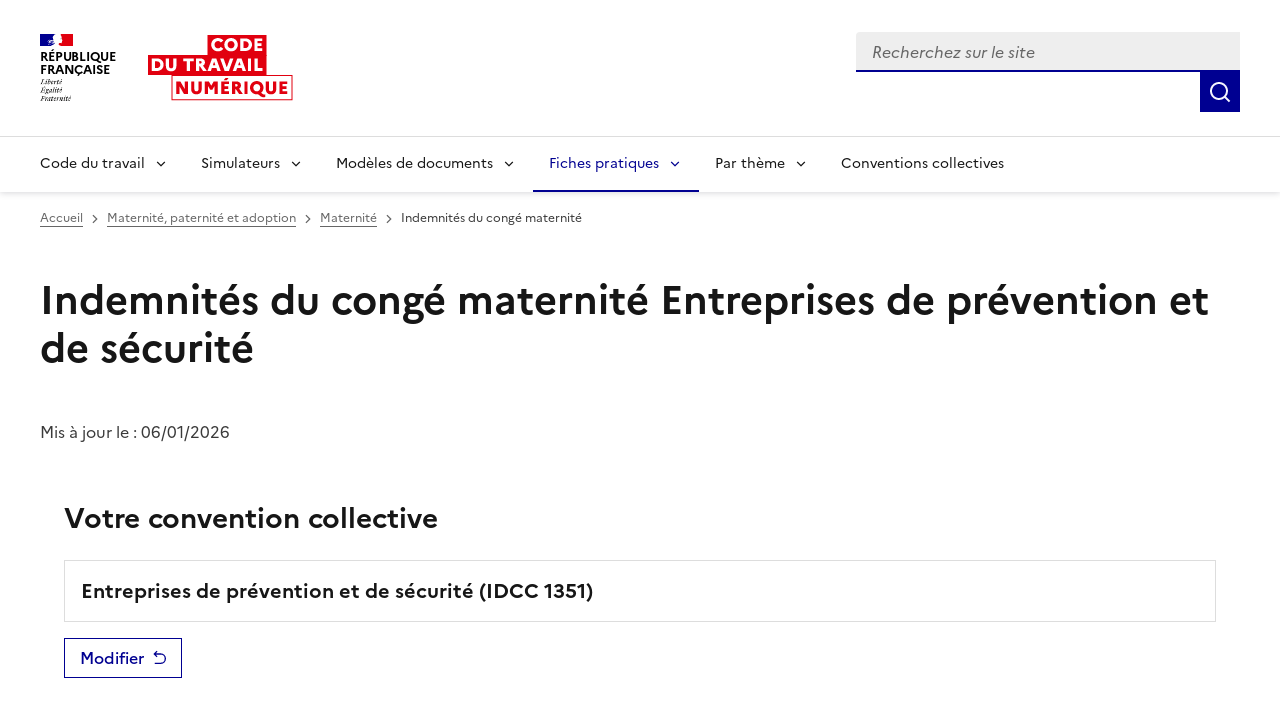

--- FILE ---
content_type: text/html; charset=utf-8
request_url: https://code.travail.gouv.fr/contribution/1351-quelles-sont-les-conditions-dindemnisation-pendant-le-conge-de-maternite
body_size: 13993
content:
<!DOCTYPE html><html lang="fr" data-fr-scheme="light" data-fr-theme="light"><head><meta charSet="utf-8"/><meta name="viewport" content="width=device-width, initial-scale=1"/><link rel="preload" as="image" href="/static/assets/img/logo.svg"/><link rel="stylesheet" href="/_next/static/chunks/4f2d79b0c616b6db.css" nonce="OTY5ODM2MGYtYjZhYi00OWM3LTk1MDQtMmMzMDFiMDY0Nzhl" data-precedence="next"/><link rel="stylesheet" href="/_next/static/chunks/4989b5ff09433f24.css" nonce="OTY5ODM2MGYtYjZhYi00OWM3LTk1MDQtMmMzMDFiMDY0Nzhl" data-precedence="next"/><link rel="preload" as="script" fetchPriority="low" nonce="OTY5ODM2MGYtYjZhYi00OWM3LTk1MDQtMmMzMDFiMDY0Nzhl" href="/_next/static/chunks/8d9f09d670ee8a49.js"/><script src="/_next/static/chunks/76525fa101ab6c1f.js" async="" nonce="OTY5ODM2MGYtYjZhYi00OWM3LTk1MDQtMmMzMDFiMDY0Nzhl"></script><script src="/_next/static/chunks/099f80a3fefd9fe0.js" async="" nonce="OTY5ODM2MGYtYjZhYi00OWM3LTk1MDQtMmMzMDFiMDY0Nzhl"></script><script src="/_next/static/chunks/274df393d9bd1811.js" async="" nonce="OTY5ODM2MGYtYjZhYi00OWM3LTk1MDQtMmMzMDFiMDY0Nzhl"></script><script src="/_next/static/chunks/46cbf51f2bac0922.js" async="" nonce="OTY5ODM2MGYtYjZhYi00OWM3LTk1MDQtMmMzMDFiMDY0Nzhl"></script><script src="/_next/static/chunks/b28b7cf80c0fd30f.js" async="" nonce="OTY5ODM2MGYtYjZhYi00OWM3LTk1MDQtMmMzMDFiMDY0Nzhl"></script><script src="/_next/static/chunks/turbopack-91bc58847b78732f.js" async="" nonce="OTY5ODM2MGYtYjZhYi00OWM3LTk1MDQtMmMzMDFiMDY0Nzhl"></script><script src="/_next/static/chunks/29970a85fbdf8c0e.js" async="" nonce="OTY5ODM2MGYtYjZhYi00OWM3LTk1MDQtMmMzMDFiMDY0Nzhl"></script><script src="/_next/static/chunks/e651e4bc730ff356.js" async="" nonce="OTY5ODM2MGYtYjZhYi00OWM3LTk1MDQtMmMzMDFiMDY0Nzhl"></script><script src="/_next/static/chunks/8435ee5ace4f7fb3.js" async="" nonce="OTY5ODM2MGYtYjZhYi00OWM3LTk1MDQtMmMzMDFiMDY0Nzhl"></script><script src="/_next/static/chunks/7c406c32b0e07c0a.js" async="" nonce="OTY5ODM2MGYtYjZhYi00OWM3LTk1MDQtMmMzMDFiMDY0Nzhl"></script><script src="/_next/static/chunks/c61d41ec23a06708.js" async="" nonce="OTY5ODM2MGYtYjZhYi00OWM3LTk1MDQtMmMzMDFiMDY0Nzhl"></script><script src="/_next/static/chunks/3df5ccd598bf6890.js" async="" nonce="OTY5ODM2MGYtYjZhYi00OWM3LTk1MDQtMmMzMDFiMDY0Nzhl"></script><script src="/_next/static/chunks/d071eae97d439f68.js" async="" nonce="OTY5ODM2MGYtYjZhYi00OWM3LTk1MDQtMmMzMDFiMDY0Nzhl"></script><script src="/_next/static/chunks/e466c13cb13b37e4.js" async="" nonce="OTY5ODM2MGYtYjZhYi00OWM3LTk1MDQtMmMzMDFiMDY0Nzhl"></script><script src="/_next/static/chunks/f5f4ae759821ad7b.js" async="" nonce="OTY5ODM2MGYtYjZhYi00OWM3LTk1MDQtMmMzMDFiMDY0Nzhl"></script><script src="/_next/static/chunks/5596123c6b095243.js" async="" nonce="OTY5ODM2MGYtYjZhYi00OWM3LTk1MDQtMmMzMDFiMDY0Nzhl"></script><script src="/_next/static/chunks/1c2ae6855a7965de.js" async="" nonce="OTY5ODM2MGYtYjZhYi00OWM3LTk1MDQtMmMzMDFiMDY0Nzhl"></script><script src="/_next/static/chunks/dc34e3e0b8dd1b92.js" async="" nonce="OTY5ODM2MGYtYjZhYi00OWM3LTk1MDQtMmMzMDFiMDY0Nzhl"></script><script src="/_next/static/chunks/c72332ad26d4956b.js" async="" nonce="OTY5ODM2MGYtYjZhYi00OWM3LTk1MDQtMmMzMDFiMDY0Nzhl"></script><script src="/_next/static/chunks/ccab2f80b728b8b2.js" async="" nonce="OTY5ODM2MGYtYjZhYi00OWM3LTk1MDQtMmMzMDFiMDY0Nzhl"></script><script src="/_next/static/chunks/f935152325f7e021.js" async="" nonce="OTY5ODM2MGYtYjZhYi00OWM3LTk1MDQtMmMzMDFiMDY0Nzhl"></script><script src="/_next/static/chunks/2cf30efd50995765.js" async="" nonce="OTY5ODM2MGYtYjZhYi00OWM3LTk1MDQtMmMzMDFiMDY0Nzhl"></script><script src="/_next/static/chunks/107af26a8f162f61.js" async="" nonce="OTY5ODM2MGYtYjZhYi00OWM3LTk1MDQtMmMzMDFiMDY0Nzhl"></script><link rel="preload" href="/_next/static/media/Marianne-Regular.7437a783.woff2" as="font" crossorigin="anonymous"/><link rel="preload" href="/_next/static/media/Marianne-Medium.4be320ba.woff2" as="font" crossorigin="anonymous"/><link rel="preload" href="/_next/static/media/Marianne-Bold.ee7324cc.woff2" as="font" crossorigin="anonymous"/><link rel="apple-touch-icon" href="/_next/static/media/apple-touch-icon.e207fa19.png"/><link rel="icon" href="/_next/static/media/favicon.caf7fae9.svg" type="image/svg+xml"/><link rel="shortcut icon" href="/_next/static/media/favicon.921dac86.ico" type="image/x-icon"/><title>Indemnités du congé maternité - Entreprises de prévention et de sécurité - Code du travail numérique</title><meta name="description" content="Indemnités du congé maternité - Lorsqu&#x27;une salariée part en congé maternité, elle a droit à des indemnités journalières de sécurité sociale et un maintien de salaire en fonction de sa convention...."/><link rel="canonical" href="https://code.travail.gouv.fr/contribution/1351-quelles-sont-les-conditions-dindemnisation-pendant-le-conge-de-maternite"/><meta property="og:title" content="Indemnités du congé maternité - Entreprises de prévention et de sécurité"/><meta property="og:description" content="Indemnités du congé maternité - Lorsqu&#x27;une salariée part en congé maternité, elle a droit à des indemnités journalières de sécurité sociale et un maintien de salaire en fonction de sa convention...."/><meta property="og:site_name" content="Code du travail numérique"/><meta property="og:locale" content="fr_FR"/><meta property="og:image" content="https://code.travail.gouv.fr/static/assets/img/social-preview.png"/><meta property="og:type" content="website"/><meta name="twitter:card" content="summary"/><meta name="twitter:title" content="Indemnités du congé maternité - Entreprises de prévention et de sécurité"/><meta name="twitter:description" content="Indemnités du congé maternité - Lorsqu&#x27;une salariée part en congé maternité, elle a droit à des indemnités journalières de sécurité sociale et un maintien de salaire en fonction de sa convention...."/><meta name="twitter:image" content="https://code.travail.gouv.fr/static/assets/img/social-preview.png"/><script src="/_next/static/chunks/a6dad97d9634a72d.js" noModule="" nonce="OTY5ODM2MGYtYjZhYi00OWM3LTk1MDQtMmMzMDFiMDY0Nzhl"></script></head><body><div><div id="fr-skiplinks-_R_15fiv5tdb_" class="fr-skiplinks"><nav class="fr-container" role="navigation" aria-label="Accès rapide"><ul class="fr-skiplinks__list"><li><a class="fr-link" href="#main">Contenu</a></li><li><a class="fr-link" href="#fr-header-main-navigation">Menu</a></li><li><a class="fr-link" href="#fr-header-search-input">Recherche</a></li><li><a class="fr-link" href="#more-info">Pied de page</a></li></ul></nav></div></div><header role="banner" id="fr-header" class="fr-header"><div class="fr-header__body"><div class="fr-container"><div class="fr-header__body-row"><div class="fr-header__brand fr-enlarge-link"><div class="fr-header__brand-top"><div class="fr-header__logo"><p class="fr-logo">RÉPUBLIQUE<br/>FRANÇAISE</p><p class="fr-sr-only">Liberté égalité fraternité</p></div><div class="fr-header__operator"><a href="/"><img alt="Accueil - Code du travail numérique, Ministère du Travail" width="145" height="50" decoding="async" data-nimg="1" class="fr-responsive-img max-w_9.0625rem" style="color:transparent" src="/static/assets/img/logo.svg"/></a></div><div class="fr-header__navbar"><button id="fr-header-search-button" type="button" class="fr-btn--search fr-btn" data-fr-opened="false" aria-controls="fr-header-search-modal" title="Rechercher" data-fr-js-modal-button="true">Rechercher</button><button type="button" class="fr-btn--menu fr-btn" data-fr-opened="false" aria-controls="header-menu-modal-fr-header" aria-haspopup="menu" id="fr-header-menu-button" title="Menu" data-fr-js-modal-button="true">Menu</button></div></div></div><div class="fr-header__tools"><div class="fr-header__search fr-modal" id="fr-header-search-modal" data-fr-js-modal="true" data-fr-js-header-modal="true"><div class="fr-container fr-container-lg--fluid"><button id="fr-header-search-close-button" class="fr-btn--close fr-btn" aria-controls="fr-header-search-modal" title="Fermer" data-fr-js-modal-button="true">Fermer</button><form role="search"><div class="d_flex flex-d_row ai_center w_100% pos_relative"><div class="fr-input-group w_100% fr-mb-0"><label class="fr-label fr-sr-only" for="fr-header-search-input" id="fr-header-search-input-label">Recherchez sur le site, la sélection d&#x27;une option charge une nouvelle page</label><div class="fr-input-wrap fr-input-wrap--addon mt_0!"><input type="text" placeholder="Recherchez sur le site" role="combobox" aria-expanded="false" aria-autocomplete="list" autoComplete="off" id="fr-header-search-input" class="fr-input" value=""/><div class="pos_absolute right_0 h_100% ac_center"></div></div><div id="fr-header-search-input-messages-group" class="fr-messages-group" aria-live="polite"></div></div><ul role="listbox" aria-labelledby="fr-header-search-input-label" id="fr-header-search-input-menu" class="fr-p-0 fr-m-0 pos_absolute top_100% left_0 w_100% z_1000 bg_var(--background-default-grey) li-t_none! bd-t_none bx-sh_0_4px_8px_rgba(0,_0,_0,_0.1) max-h_300px ov-y_auto mt_0! ta_left"></ul><button class="fr-btn fr-icon-search-line fr-btn--icon" title="Rechercher" type="submit"><span class="fr-sr-only">Rechercher</span></button></div></form></div></div></div></div></div></div><div class="fr-header__menu fr-modal" id="header-menu-modal-fr-header" data-fr-js-modal="true" data-fr-js-header-modal="true"><div class="fr-container"><button id="fr-header-mobile-overlay-button-close" class="fr-btn--close fr-btn" aria-controls="header-menu-modal-fr-header" title="Fermer" data-fr-js-modal-button="true">Fermer</button><div class="fr-header__menu-links"><ul class="fr-btns-group"></ul></div><nav id="fr-header-main-navigation" class="fr-nav" role="navigation" aria-label="Menu principal" data-fr-js-navigation="true"><ul class="fr-nav__list"><li class="fr-nav__item" data-fr-js-navigation-item="true"><button class="fr-nav__btn" aria-expanded="false" aria-haspopup="menu" aria-controls="fr-header-menu-0">Code du travail</button><div class="fr-collapse fr-menu" id="fr-header-menu-0"><ul class="fr-menu__list"><li><a class="fr-nav__link" href="/quoi-de-neuf">Quoi de neuf sur le Code du travail numérique ?</a></li><li><a class="fr-nav__link" href="/droit-du-travail">Comprendre le droit du travail</a></li><li><a class="fr-nav__link" href="/infographie">Nos infographies</a></li><li><a class="fr-nav__link" href="/glossaire">Glossaire</a></li></ul></div></li><li class="fr-nav__item" data-fr-js-navigation-item="true"><button class="fr-nav__btn" aria-expanded="false" aria-haspopup="menu" aria-controls="fr-header-menu-1">Simulateurs</button><div class="fr-collapse fr-menu" id="fr-header-menu-1"><ul class="fr-menu__list"><li><a class="fr-nav__link" href="/outils">Voir tous les simulateurs</a></li><li><a class="fr-nav__link" href="/outils/indemnite-rupture-conventionnelle">Indemnité de rupture conventionnelle</a></li><li><a class="fr-nav__link" href="/outils/indemnite-licenciement">Indemnité de licenciement</a></li><li><a class="fr-nav__link" href="/outils/indemnite-precarite">Indemnité de précarité</a></li><li><a class="fr-nav__link" href="/outils/simulateur-embauche">Salaire brut/net</a></li><li><a class="fr-nav__link" href="/outils/preavis-demission">Préavis de démission</a></li></ul></div></li><li class="fr-nav__item" data-fr-js-navigation-item="true"><button class="fr-nav__btn" aria-expanded="false" aria-haspopup="menu" aria-controls="fr-header-menu-2">Modèles de documents</button><div class="fr-collapse fr-menu" id="fr-header-menu-2"><ul class="fr-menu__list"><li><a class="fr-nav__link" href="/modeles-de-courriers">Voir tous les modèles par thème</a></li><li><a class="fr-nav__link" href="/modeles-de-courriers/lettre-de-demission">Lettre de démission</a></li><li><a class="fr-nav__link" href="/modeles-de-courriers/attestation-de-travail">Attestation de travail</a></li><li><a class="fr-nav__link" href="/modeles-de-courriers/rupture-du-contrat-en-periode-dessai-par-le-salarie">Rupture du contrat en période d&#x27;essai par le salarié</a></li></ul></div></li><li class="fr-nav__item" data-fr-js-navigation-item="true"><button class="fr-nav__btn" aria-expanded="false" aria-haspopup="menu" aria-controls="fr-header-menu-3" aria-current="true">Fiches pratiques</button><div class="fr-collapse fr-menu" id="fr-header-menu-3"><ul class="fr-menu__list"><li><a class="fr-nav__link" href="/contribution">Voir toutes les fiches par thème</a></li><li><a class="fr-nav__link" href="/contribution/les-conges-pour-evenements-familiaux">Congés pour événements familiaux</a></li><li><a class="fr-nav__link" href="/contribution/en-cas-darret-maladie-du-salarie-lemployeur-doit-il-assurer-le-maintien-de-salaire">Maintien du salaire en cas d&#x27;arrêt maladie</a></li><li><a class="fr-nav__link" href="/contribution/a-quelles-indemnites-peut-pretendre-un-salarie-qui-part-a-la-retraite">Indemnités de départ à la retraite</a></li></ul></div></li><li class="fr-nav__item" data-fr-js-navigation-item="true"><button class="fr-nav__btn" aria-expanded="false" aria-haspopup="menu" aria-controls="fr-header-menu-4">Par thème</button><div class="fr-collapse fr-menu" id="fr-header-menu-4"><ul class="fr-menu__list"><li><a class="fr-nav__link" href="/themes">Voir tous les thèmes</a></li><li><a class="fr-nav__link" href="/themes/embauche">Embauche</a></li><li><a class="fr-nav__link" href="/themes/contrat-de-travail">Contrat de travail</a></li><li><a class="fr-nav__link" href="/themes/remuneration">Rémunération</a></li><li><a class="fr-nav__link" href="/themes/temps-de-travail">Temps de travail</a></li><li><a class="fr-nav__link" href="/themes/conges">Congés</a></li><li><a class="fr-nav__link" href="/themes/sante-au-travail">Santé au travail</a></li><li><a class="fr-nav__link" href="/themes/fin-et-rupture-du-contrat">Fin et rupture du contrat</a></li><li><a class="fr-nav__link" href="/themes/retraite">Retraite</a></li><li><a class="fr-nav__link" href="/themes/particulier-employeur">Particuliers employeurs</a></li></ul></div></li><li class="fr-nav__item" data-fr-js-navigation-item="true"><a class="fr-nav__link" href="/convention-collective">Conventions collectives</a></li></ul></nav></div></div></header><main class="fr-container [@media_print]:[&amp;_*]:-webkit-print-color-adjust_exact! [@media_print]:[&amp;_*]:color-adjust_exact! [@media_print]:[&amp;_*]:print-color-adjust_exact! [@media_print]:forced-color-adjust_auto!" id="main" role="main"><nav id="fr-breadcrumb-_R_6lfiv5tdb_" role="navigation" class="fr-breadcrumb" aria-label="vous êtes ici :"><button class="fr-breadcrumb__button" aria-expanded="false" aria-controls="breadcrumb-_R_6lfiv5tdbH1_">Voir le fil d’Ariane</button><div class="fr-collapse" id="breadcrumb-_R_6lfiv5tdbH1_"><ol class="fr-breadcrumb__list"><li><a class="fr-breadcrumb__link" href="/">Accueil</a></li><li><a class="fr-breadcrumb__link" href="/themes/maternite-paternite-et-adoption">Maternité, paternité et adoption</a></li><li><a class="fr-breadcrumb__link" href="/themes/maternite">Maternité</a></li><li><a class="fr-breadcrumb__link" aria-current="page">Indemnités du congé maternité</a></li></ol></div></nav><h1 class="fr-mb-0">Indemnités du congé maternité<span class="fr-mt-4w d_block fs_1rem fw_normal lh_normal"> <!-- -->Entreprises de prévention et de sécurité</span></h1><div class="fr-mt-6w"><p>Mis à jour le : <!-- -->06/01/2026</p></div><div class="fr-px-1w fr-px-md-3w fr-py-3w fr-mb-6w bg_var(--background-alt-blue-cumulus)"><p class="fr-h3 fr-mt-1w">Votre convention collective</p><div class="fr-card fr-card--sm fr-mt-2w"><div class="fr-card__body"><div class="fr-card__content fr-p-2w"><p class="fr-card__title fw_normal!">Entreprises de prévention et de sécurité<!-- --> (IDCC <!-- -->1351<!-- -->)</p></div></div></div><button id="fr-button-_R_dilfiv5tdb_" class="fr-btn fr-btn--secondary fr-icon-arrow-go-back-line fr-btn--icon-right fr-mt-2w" title="Modifier la convention collective sélectionnée">Modifier</button></div><div class="fr-grid-row fr-grid-row--gutters fr-mb-6w"><div class="fr-col-12 fr-col-md-8 fr-mb-6w fr-mb-md-0"><section><p class="fr-mt-2w">Lorsqu&#x27;une salariée part en congé maternité, cette dernière a droit à des <strong>indemnités journalières de sécurité sociale</strong> venant indemniser la période durant laquelle elle ne peut plus travailler. Certaines <webcomponent-tooltip-cc>conventions collectives</webcomponent-tooltip-cc> prévoient également un <strong>maintien de salaire </strong>versé par l’employeur. Si le maintien est à 100%, dans ce cas, les deux mécanismes ne sont pas cumulables. Si le maintien est inférieur à 100%, le pourcentage de rémunération restant est indemnisé par les <webcomponent-tooltip content="Sommes%20vers%C3%A9es%20en%20compensation%20ou%20en%20r%C3%A9paration%20de%20quelque%20chose.">indemnités</webcomponent-tooltip> de Sécurité sociale. </p><div class="fr-my-3w"><div class="fr-accordions-group" data-fr-group="false"></div></div></section><section class="fr-accordion fr-mt-6w"><h2 class="fr-accordion__title"><button class="fr-accordion__btn" aria-expanded="false" aria-controls="fr-accordion-_R_16ilfiv5tdb_-collapse" type="button" id="fr-accordion-_R_16ilfiv5tdb___toggle-btn">Références</button></h2><div class="fr-collapse" id="fr-accordion-_R_16ilfiv5tdb_-collapse"><ul class="fr-pl-0 li-s_none!"><li class="fr-pb-2w d_flex cg_.5rem"><span class="ri-arrow-right-line c_var(--artwork-minor-blue-cumulus)"></span><span><a target="_blank" rel="noopener noreferrer" title="Article 6.08.3 de la convention collective - nouvelle fenêtre" href="https://legifrance.gouv.fr/conv_coll/id/KALIARTI000021994236/?idConteneur=KALICONT000005635405">Article 6.08.3 de la convention collective</a></span></li><li class="fr-pb-2w d_flex cg_.5rem"><span class="ri-arrow-right-line c_var(--artwork-minor-blue-cumulus)"></span><span><a target="_blank" rel="noopener noreferrer" title="Sous-section 3 : Autorisations d&#x27;absence et congé de maternité. (Articles L1225-16 à L1225-28) - nouvelle fenêtre" href="https://www.legifrance.gouv.fr/codes/id/LEGISCTA000006195592/">Sous-section 3 : Autorisations d&#x27;absence et congé de maternité. (Articles L1225-16 à L1225-28)</a></span></li><li class="fr-pb-2w d_flex cg_.5rem"><span class="ri-arrow-right-line c_var(--artwork-minor-blue-cumulus)"></span><span><a target="_blank" rel="noopener noreferrer" title="Chapitre 3 : Droit aux prestations (maladie, maternité, invalidité, décès) (Articles L313-1 à L313-6) - nouvelle fenêtre" href="https://www.legifrance.gouv.fr/codes/section_lc/LEGITEXT000006073189/LEGISCTA000006156079/">Chapitre 3 : Droit aux prestations (maladie, maternité, invalidité, décès) (Articles L313-1 à L313-6)</a></span></li><li class="fr-pb-2w d_flex cg_.5rem"><span class="ri-arrow-right-line c_var(--artwork-minor-blue-cumulus)"></span><span><a target="_blank" rel="noopener noreferrer" title="Section 3 : Prestations en espèces (Articles L331-3 à L331-7) - nouvelle fenêtre" href="https://www.legifrance.gouv.fr/codes/id/LEGISCTA000006172598">Section 3 : Prestations en espèces (Articles L331-3 à L331-7)</a></span></li><li class="fr-pb-2w d_flex cg_.5rem"><span class="ri-arrow-right-line c_var(--artwork-minor-blue-cumulus)"></span><span><a target="_blank" rel="noopener noreferrer" title="Chapitre 3 : Droit aux prestations (maladie, maternité, congé de paternité, invalidité, décès). (Articles R313-1 à R313-17) - nouvelle fenêtre" href="https://www.legifrance.gouv.fr/codes/id/LEGISCTA000006156797/">Chapitre 3 : Droit aux prestations (maladie, maternité, congé de paternité, invalidité, décès). (Articles R313-1 à R313-17)</a></span></li><li class="fr-pb-2w d_flex cg_.5rem"><span class="ri-arrow-right-line c_var(--artwork-minor-blue-cumulus)"></span><span><a target="_blank" rel="noopener noreferrer" title="Section 3 : Prestations en espèces. (Articles R331-5 à R331-7) - nouvelle fenêtre" href="https://www.legifrance.gouv.fr/codes/id/LEGISCTA000006173387">Section 3 : Prestations en espèces. (Articles R331-5 à R331-7)</a></span></li></ul></div></section><p class="fr-my-2w">Consultez les questions-réponses fréquentes pour la convention collective<!-- --> <a href="/convention-collective/1351-entreprises-de-prevention-et-de-securite">Entreprises de prévention et de sécurité</a></p><div class="fr-alert fr-alert--info fr-my-6w"><h2 class="fr-h5">Attention</h2><div><p>Ces informations sont issues de l’analyse des règles prévues par votre convention collective de branche étendue et par le Code du travail. Elles s’appliqueront sauf si une convention ou un accord d’entreprise (ou de groupe, ou d’établissement) existant dans votre entreprise prévoit également des règles sur le même sujet. En effet, dans ce cas, cette convention ou accord s’appliquera, qu’il soit plus ou moins favorable que la convention de branche, sous réserve d’être au moins aussi favorable que le Code du travail. Dans tous les cas, reportez-vous à votre contrat de travail car s’il contient des règles plus favorables, ce sont ces dernières qui s’appliqueront. </p><p>Attention, d’autres règles non étendues peuvent potentiellement vous être applicables.</p></div></div></div><div class="fr-col-12 fr-col-md-4 fr-p-md-3w"><div class="[@media_print]:d_none"><div class="fr-mb-5w"><div class="fr-mb-2w fr-text--lead" role="heading" aria-level="2"><strong>Articles liés<!-- --> :</strong></div><ul class="fr-pl-0 li-s_none!"><li class="fr-pb-2w d_flex cg_.5rem"><span class="ri-arrow-right-line c_var(--artwork-minor-blue-cumulus)"></span><span><a href="/fiche-service-public/peut-on-interrompre-un-conge-parental-pour-prendre-un-conge-maternite">Une salariée peut-elle interrompre son congé parental pour prendre un congé de maternité ?</a></span></li><li class="fr-pb-2w d_flex cg_.5rem"><span class="ri-arrow-right-line c_var(--artwork-minor-blue-cumulus)"></span><span><a href="/contribution/1351-quelle-est-la-duree-du-conge-de-maternite">Durée du congé maternité</a></span></li><li class="fr-pb-2w d_flex cg_.5rem"><span class="ri-arrow-right-line c_var(--artwork-minor-blue-cumulus)"></span><span><a href="/fiche-ministere-travail/le-conge-de-maternite">Le congé de maternité</a></span></li><li class="fr-pb-2w d_flex cg_.5rem"><span class="ri-arrow-right-line c_var(--artwork-minor-blue-cumulus)"></span><span><a href="/fiche-service-public/hospitalisation-du-nouveau-ne-quelles-sont-les-consequences-sur-le-conge-de-maternite">Hospitalisation du nouveau-né : quelles sont les conséquences sur le congé de maternité ?</a></span></li></ul></div></div><div class="fr-follow__social [@media_print]:d_none"><div class="fr-mb-2w" role="heading" aria-level="2"><span>Partager la page</span></div><ul class="fr-btns-group"><li><a class="fr-btn fr-btn--tertiary fr-btn--facebook before:c_var(--artwork-minor-blue-cumulus)" title="Partager sur Facebook - nouvelle fenêtre" target="_blank" rel="noopener noreferrer" href="https://www.facebook.com/sharer/sharer.php?u=https%3A%2F%2Fcode.travail.gouv.fr%2Fcontribution%2F1351-quelles-sont-les-conditions-dindemnisation-pendant-le-conge-de-maternite&amp;quote=Indemnit%C3%A9s%20du%20cong%C3%A9%20maternit%C3%A9">Facebook</a></li><li><a class="fr-btn fr-btn--tertiary fr-btn--twitter-x before:c_var(--artwork-minor-blue-cumulus)" title="Partager sur X (anciennement Twitter) - nouvelle fenêtre" target="_blank" rel="noopener noreferrer" href="https://x.com/intent/post?text=Indemnit%C3%A9s%20du%20cong%C3%A9%20maternit%C3%A9%20%3A%20https%3A%2F%2Fcode.travail.gouv.fr%2Fcontribution%2F1351-quelles-sont-les-conditions-dindemnisation-pendant-le-conge-de-maternite">X (anciennement Twitter)</a></li><li><a class="fr-btn fr-btn--tertiary fr-btn--linkedin before:c_var(--artwork-minor-blue-cumulus)" title="Partager sur LinkedIn - nouvelle fenêtre" target="_blank" rel="noopener noreferrer" href="https://www.linkedin.com/shareArticle?mini=true&amp;title=Indemnit%C3%A9s%20du%20cong%C3%A9%20maternit%C3%A9&amp;url=https%3A%2F%2Fcode.travail.gouv.fr%2Fcontribution%2F1351-quelles-sont-les-conditions-dindemnisation-pendant-le-conge-de-maternite">Linkedin</a></li><li><a class="fr-btn fr-btn--tertiary ri-mail-line before:c_var(--artwork-minor-blue-cumulus)" title="Envoyer par courriel" rel="noopener external" href="mailto:?subject=A%20lire%20sur%20le%20Code%20du%20travail%20num%C3%A9rique%20%3A%20Indemnit%C3%A9s%20du%20cong%C3%A9%20maternit%C3%A9&amp;body=Indemnit%C3%A9s%20du%20cong%C3%A9%20maternit%C3%A9%20-%20Lorsqu&#x27;une%20salari%C3%A9e%20part%20en%20cong%C3%A9%20maternit%C3%A9%2C%20elle%20a%20droit%20%C3%A0%20des%20indemnit%C3%A9s%20journali%C3%A8res%20de%20s%C3%A9curit%C3%A9%20sociale%20et%20un%20maintien%20de%20salaire%20en%20fonction%20de%20sa%20convention....%0A%0Ahttps%3A%2F%2Fcode.travail.gouv.fr%2Fcontribution%2F1351-quelles-sont-les-conditions-dindemnisation-pendant-le-conge-de-maternite">Courriel</a></li><li><a class="fr-btn fr-btn--tertiary ri-whatsapp-line before:c_var(--artwork-minor-blue-cumulus)" title="Envoyer par Whatsapp - nouvelle fenêtre" target="_blank" rel="noopener noreferrer" href="https://wa.me/?text=Indemnit%C3%A9s%20du%20cong%C3%A9%20maternit%C3%A9%20%3A%20https%3A%2F%2Fcode.travail.gouv.fr%2Fcontribution%2F1351-quelles-sont-les-conditions-dindemnisation-pendant-le-conge-de-maternite">Whatsapp</a></li><li><button id="fr-button-_R_1lailfiv5tdb_" class="fr-btn fr-btn--tertiary ri-links-line fr-btn--icon-left before:c_var(--artwork-minor-blue-cumulus)" title="Copier le lien">Lien de copie</button></li></ul></div></div></div><div class="fr-col-12 fr-col-md-8 fr-my-6w"><div class="fr-highlight fr-p-2w fr-m-0 [@media_print]:d_none"><div class="fr-grid-row"><div class="fr-col-12 fr-col-md"><h2 class="fr-h5 fr-mb-md-0" id="feedback-title">Avez-vous trouvé la réponse à votre question ?</h2></div><div><button aria-describedby="feedback-title" id="fr-button-_R_1hmlfiv5tdb_" class="fr-btn fr-btn--secondary fr-mr-2w" type="button">Non</button><button aria-describedby="feedback-title" id="fr-button-_R_2hmlfiv5tdb_" class="fr-btn fr-btn--secondary" type="button">Oui</button></div></div></div></div></main><footer class="[@media_print]:d_none" role="contentinfo"><div class="bg_var(--background-alt-blue-cumulus) [@media_print]:d_none" id="more-info"><div class="fr-container"><div class="fr-grid-row fr-grid-row--center"><div class="fr-col-md-6 fr-py-6w"><div role="heading" aria-level="2" class="fr-h2 c_var(--text-action-high-blue-france)! ta_center">Besoin de plus d&#x27;informations ?</div><p class="c_var(--text-action-high-blue-france)">Les services du ministère du Travail en région informent, conseillent et orientent les salariés et les employeurs du secteur privé sur leurs questions en droit du travail.</p><div class="d_flex jc_center"><a id="fr-button-_R_1n5fiv5tdb_" class="fr-btn fr-btn--secondary fr-icon-chat-3-line fr-btn--icon-right" href="/besoin-plus-informations">Trouver les services près de chez moi</a></div></div></div></div></div><div class="fr-footer"><div class="fr-footer__top"><div class="fr-container"><div class="fr-grid-row fr-grid-row--gutters"><div class="fr-col-12 fr-col-sm-3 fr-col-md-2"><h3 class="fr-footer__top-cat">Code du travail numérique</h3><ul class="fr-footer__top-list"><li><a class="fr-footer__top-link" href="/droit-du-travail">Le droit du travail</a></li><li><a class="fr-footer__top-link" href="/glossaire">Glossaire</a></li><li><a class="fr-footer__top-link" href="/a-propos">À propos</a></li><li><a class="fr-footer__top-link" href="/stats">Statistiques d&#x27;utilisation</a></li><li><a class="fr-footer__top-link" href="/integration">Intégrer les contenus du Code du travail numérique</a></li></ul></div><div class="fr-col-12 fr-col-sm-3 fr-col-md-2"><h3 class="fr-footer__top-cat">Simulateurs populaires</h3><ul class="fr-footer__top-list"><li><a class="fr-footer__top-link" href="/outils/simulateur-embauche">Calcul du salaire brut/net</a></li><li><a class="fr-footer__top-link" href="/outils/indemnite-rupture-conventionnelle">Calcul de l&#x27;indemnité de rupture conventionnelle</a></li><li><a class="fr-footer__top-link" href="/outils/convention-collective">Trouver sa convention collective</a></li></ul></div><div class="fr-col-12 fr-col-sm-3 fr-col-md-2"><h3 class="fr-footer__top-cat">Modèles populaires</h3><ul class="fr-footer__top-list"><li><a class="fr-footer__top-link" href="/modeles-de-courriers/lettre-de-demission">Lettre de démission</a></li><li><a class="fr-footer__top-link" href="/modeles-de-courriers/rupture-du-contrat-en-periode-dessai-par-le-salarie">Rupture du contrat en période d&#x27;essai par le salarié</a></li><li><a class="fr-footer__top-link" href="/modeles-de-courriers/convocation-a-un-entretien-prealable-au-licenciement-pour-motif-personnel">Convocation à un entretien préalable au licenciement pour motif personnel</a></li></ul></div><div class="fr-col-12 fr-col-sm-3 fr-col-md-2"><h3 class="fr-footer__top-cat">Fiches pratiques populaires</h3><ul class="fr-footer__top-list"><li><a class="fr-footer__top-link" href="/contribution/quelle-est-la-duree-du-preavis-en-cas-de-demission">Durée du préavis de démission</a></li><li><a class="fr-footer__top-link" href="/contribution/les-conges-pour-evenements-familiaux">Congés pour événements familiaux</a></li><li><a class="fr-footer__top-link" href="/contribution/en-cas-darret-maladie-du-salarie-lemployeur-doit-il-assurer-le-maintien-de-salaire">Maintien du salaire en cas d&#x27;arrêt maladie</a></li></ul></div><div class="fr-col-12 fr-col-sm-3 fr-col-md-2"><h3 class="fr-footer__top-cat">Conventions collectives populaires</h3><ul class="fr-footer__top-list"><li><a class="fr-footer__top-link" href="/convention-collective/1090-services-de-lautomobile-commerce-et-reparation-de-lautomobile-du-cycle">Services de l&#x27;automobile</a></li><li><a class="fr-footer__top-link" href="/convention-collective/3248-metallurgie">Métallurgie</a></li><li><a class="fr-footer__top-link" href="/convention-collective/573-commerces-de-gros">Commerce de gros</a></li></ul></div></div></div></div><div class="fr-container"><div class="fr-footer__body"><div class="fr-footer__brand fr-enlarge-link"><div class="fr-logo"><p>RÉPUBLIQUE<br/>FRANÇAISE</p></div></div><div class="fr-footer__content"><ul class="fr-footer__content-list"><li class="fr-footer__content-item"><a class="fr-footer__content-link" target="_blank" rel="noopener noreferrer" title="travail-emploi.gouv.fr - nouvelle fenêtre" href="https://travail-emploi.gouv.fr">travail-emploi.gouv.fr</a></li><li class="fr-footer__content-item"><a class="fr-footer__content-link" target="_blank" rel="noopener noreferrer" title="info.gouv.fr - nouvelle fenêtre" href="https://info.gouv.fr">info.gouv.fr</a></li><li class="fr-footer__content-item"><a class="fr-footer__content-link" target="_blank" rel="noopener noreferrer" title="service-public.gouv.fr - nouvelle fenêtre" href="https://service-public.gouv.fr">service-public.gouv.fr</a></li><li class="fr-footer__content-item"><a class="fr-footer__content-link" target="_blank" rel="noopener noreferrer" title="legifrance.gouv.fr - nouvelle fenêtre" href="https://legifrance.gouv.fr">legifrance.gouv.fr</a></li><li class="fr-footer__content-item"><a class="fr-footer__content-link" target="_blank" rel="noopener noreferrer" title="data.gouv.fr - nouvelle fenêtre" href="https://data.gouv.fr">data.gouv.fr</a></li></ul></div></div><div class="fr-footer__bottom"><ul class="fr-footer__bottom-list"><li class="fr-footer__bottom-item"><a class="fr-footer__bottom-link" href="/accessibilite">Accessibilité : totalement conforme</a></li><li class="fr-footer__bottom-item"><a class="fr-footer__bottom-link" href="/mentions-legales">Mentions légales</a></li><li class="fr-footer__bottom-item"><a class="fr-footer__bottom-link" href="/politique-confidentialite">Politique de confidentialité</a></li><li class="fr-footer__bottom-item"><a class="fr-footer__bottom-link" target="_blank" rel="noopener noreferrer" title="Contribuer sur Github - nouvelle fenêtre" href="https://github.com/SocialGouv/code-du-travail-numerique/tree/v4.209.1">Contribuer sur Github</a></li><li class="fr-footer__bottom-item"><a class="fr-footer__bottom-link" href="/plan-du-site">Plan du site</a></li></ul><div class="fr-footer__bottom-copy"><p>Sauf mention explicite de propriété intellectuelle détenue par des tiers, les contenus de ce site sont proposés sous<!-- --> <a target="_blank" rel="noopener noreferrer" title="licence etalab-2.0 - nouvelle fenêtre" href="https://github.com/etalab/licence-ouverte/blob/master/LO.md">licence etalab-2.0</a></p></div></div></div></div></footer><!--$--><div class="pos_fixed bottom_1rem right_1rem z_1000"><button class="fr-btn fr-btn--secondary fr-btn--sm" title="Gérer les cookies" aria-label="Gérer les cookies"><span class="fr-sr-only">Gérer les cookies</span><span class="fr-icon-settings-5-line" aria-hidden="true"></span></button></div><!--/$--><!--$--><!--/$--><script src="/_next/static/chunks/8d9f09d670ee8a49.js" nonce="OTY5ODM2MGYtYjZhYi00OWM3LTk1MDQtMmMzMDFiMDY0Nzhl" id="_R_" async=""></script><script nonce="OTY5ODM2MGYtYjZhYi00OWM3LTk1MDQtMmMzMDFiMDY0Nzhl">(self.__next_f=self.__next_f||[]).push([0])</script><script nonce="OTY5ODM2MGYtYjZhYi00OWM3LTk1MDQtMmMzMDFiMDY0Nzhl">self.__next_f.push([1,"1:\"$Sreact.fragment\"\n3:I[364397,[\"/_next/static/chunks/29970a85fbdf8c0e.js\",\"/_next/static/chunks/e651e4bc730ff356.js\",\"/_next/static/chunks/8435ee5ace4f7fb3.js\"],\"default\"]\n4:I[377727,[\"/_next/static/chunks/29970a85fbdf8c0e.js\",\"/_next/static/chunks/e651e4bc730ff356.js\",\"/_next/static/chunks/8435ee5ace4f7fb3.js\"],\"default\"]\n6:I[445635,[\"/_next/static/chunks/29970a85fbdf8c0e.js\",\"/_next/static/chunks/e651e4bc730ff356.js\",\"/_next/static/chunks/8435ee5ace4f7fb3.js\"],\"OutletBoundary\"]\n8:I[445635,[\"/_next/static/chunks/29970a85fbdf8c0e.js\",\"/_next/static/chunks/e651e4bc730ff356.js\",\"/_next/static/chunks/8435ee5ace4f7fb3.js\"],\"ViewportBoundary\"]\na:I[445635,[\"/_next/static/chunks/29970a85fbdf8c0e.js\",\"/_next/static/chunks/e651e4bc730ff356.js\",\"/_next/static/chunks/8435ee5ace4f7fb3.js\"],\"MetadataBoundary\"]\nc:I[525,[\"/_next/static/chunks/29970a85fbdf8c0e.js\",\"/_next/static/chunks/e651e4bc730ff356.js\",\"/_next/static/chunks/8435ee5ace4f7fb3.js\"],\"default\"]\nd:I[721615,[\"/_next/static/chunks/7c406c32b0e07c0a.js\",\"/_next/static/chunks/e651e4bc730ff356.js\",\"/_next/static/chunks/c61d41ec23a06708.js\"],\"default\"]\ne:I[266355,[\"/_next/static/chunks/7c406c32b0e07c0a.js\",\"/_next/static/chunks/e651e4bc730ff356.js\",\"/_next/static/chunks/c61d41ec23a06708.js\",\"/_next/static/chunks/3df5ccd598bf6890.js\",\"/_next/static/chunks/d071eae97d439f68.js\",\"/_next/static/chunks/e466c13cb13b37e4.js\",\"/_next/static/chunks/f5f4ae759821ad7b.js\"],\"default\"]\nf:I[365752,[\"/_next/static/chunks/7c406c32b0e07c0a.js\",\"/_next/static/chunks/e651e4bc730ff356.js\",\"/_next/static/chunks/c61d41ec23a06708.js\",\"/_next/static/chunks/5596123c6b095243.js\",\"/_next/static/chunks/d071eae97d439f68.js\",\"/_next/static/chunks/e466c13cb13b37e4.js\",\"/_next/static/chunks/f5f4ae759821ad7b.js\"],\"default\"]\n:HL[\"/_next/static/chunks/4f2d79b0c616b6db.css\",\"style\",{\"nonce\":\"OTY5ODM2MGYtYjZhYi00OWM3LTk1MDQtMmMzMDFiMDY0Nzhl\"}]\n:HL[\"/_next/static/chunks/4989b5ff09433f24.css\",\"style\",{\"nonce\":\"OTY5ODM2MGYtYjZhYi00OWM3LTk1MDQtMmMzMDFiMDY0Nzhl\"}]\n:HC[\"/\",\"\"]\n"])</script><script nonce="OTY5ODM2MGYtYjZhYi00OWM3LTk1MDQtMmMzMDFiMDY0Nzhl">self.__next_f.push([1,"0:{\"P\":null,\"b\":\"fYrmGCtR9M4c6BiJqwx7X\",\"c\":[\"\",\"contribution\",\"1351-quelles-sont-les-conditions-dindemnisation-pendant-le-conge-de-maternite\"],\"q\":\"\",\"i\":false,\"f\":[[[\"\",{\"children\":[\"contribution\",{\"children\":[[\"slug\",\"1351-quelles-sont-les-conditions-dindemnisation-pendant-le-conge-de-maternite\",\"d\"],{\"children\":[\"__PAGE__\",{}]}]}]},\"$undefined\",\"$undefined\",true],[[\"$\",\"$1\",\"c\",{\"children\":[[[\"$\",\"link\",\"0\",{\"rel\":\"stylesheet\",\"href\":\"/_next/static/chunks/4f2d79b0c616b6db.css\",\"precedence\":\"next\",\"crossOrigin\":\"$undefined\",\"nonce\":\"OTY5ODM2MGYtYjZhYi00OWM3LTk1MDQtMmMzMDFiMDY0Nzhl\"}],[\"$\",\"link\",\"1\",{\"rel\":\"stylesheet\",\"href\":\"/_next/static/chunks/4989b5ff09433f24.css\",\"precedence\":\"next\",\"crossOrigin\":\"$undefined\",\"nonce\":\"OTY5ODM2MGYtYjZhYi00OWM3LTk1MDQtMmMzMDFiMDY0Nzhl\"}],[\"$\",\"script\",\"script-0\",{\"src\":\"/_next/static/chunks/7c406c32b0e07c0a.js\",\"async\":true,\"nonce\":\"OTY5ODM2MGYtYjZhYi00OWM3LTk1MDQtMmMzMDFiMDY0Nzhl\"}],[\"$\",\"script\",\"script-1\",{\"src\":\"/_next/static/chunks/e651e4bc730ff356.js\",\"async\":true,\"nonce\":\"OTY5ODM2MGYtYjZhYi00OWM3LTk1MDQtMmMzMDFiMDY0Nzhl\"}],[\"$\",\"script\",\"script-2\",{\"src\":\"/_next/static/chunks/c61d41ec23a06708.js\",\"async\":true,\"nonce\":\"OTY5ODM2MGYtYjZhYi00OWM3LTk1MDQtMmMzMDFiMDY0Nzhl\"}]],\"$L2\"]}],{\"children\":[[\"$\",\"$1\",\"c\",{\"children\":[null,[\"$\",\"$L3\",null,{\"parallelRouterKey\":\"children\",\"error\":\"$undefined\",\"errorStyles\":\"$undefined\",\"errorScripts\":\"$undefined\",\"template\":[\"$\",\"$L4\",null,{}],\"templateStyles\":\"$undefined\",\"templateScripts\":\"$undefined\",\"notFound\":\"$undefined\",\"forbidden\":\"$undefined\",\"unauthorized\":\"$undefined\"}]]}],{\"children\":[[\"$\",\"$1\",\"c\",{\"children\":[null,[\"$\",\"$L3\",null,{\"parallelRouterKey\":\"children\",\"error\":\"$undefined\",\"errorStyles\":\"$undefined\",\"errorScripts\":\"$undefined\",\"template\":[\"$\",\"$L4\",null,{}],\"templateStyles\":\"$undefined\",\"templateScripts\":\"$undefined\",\"notFound\":\"$undefined\",\"forbidden\":\"$undefined\",\"unauthorized\":\"$undefined\"}]]}],{\"children\":[[\"$\",\"$1\",\"c\",{\"children\":[\"$L5\",[[\"$\",\"script\",\"script-0\",{\"src\":\"/_next/static/chunks/1c2ae6855a7965de.js\",\"async\":true,\"nonce\":\"OTY5ODM2MGYtYjZhYi00OWM3LTk1MDQtMmMzMDFiMDY0Nzhl\"}],[\"$\",\"script\",\"script-1\",{\"src\":\"/_next/static/chunks/dc34e3e0b8dd1b92.js\",\"async\":true,\"nonce\":\"OTY5ODM2MGYtYjZhYi00OWM3LTk1MDQtMmMzMDFiMDY0Nzhl\"}],[\"$\",\"script\",\"script-2\",{\"src\":\"/_next/static/chunks/c72332ad26d4956b.js\",\"async\":true,\"nonce\":\"OTY5ODM2MGYtYjZhYi00OWM3LTk1MDQtMmMzMDFiMDY0Nzhl\"}],[\"$\",\"script\",\"script-3\",{\"src\":\"/_next/static/chunks/ccab2f80b728b8b2.js\",\"async\":true,\"nonce\":\"OTY5ODM2MGYtYjZhYi00OWM3LTk1MDQtMmMzMDFiMDY0Nzhl\"}],[\"$\",\"script\",\"script-4\",{\"src\":\"/_next/static/chunks/f935152325f7e021.js\",\"async\":true,\"nonce\":\"OTY5ODM2MGYtYjZhYi00OWM3LTk1MDQtMmMzMDFiMDY0Nzhl\"}],[\"$\",\"script\",\"script-5\",{\"src\":\"/_next/static/chunks/d071eae97d439f68.js\",\"async\":true,\"nonce\":\"OTY5ODM2MGYtYjZhYi00OWM3LTk1MDQtMmMzMDFiMDY0Nzhl\"}],[\"$\",\"script\",\"script-6\",{\"src\":\"/_next/static/chunks/e466c13cb13b37e4.js\",\"async\":true,\"nonce\":\"OTY5ODM2MGYtYjZhYi00OWM3LTk1MDQtMmMzMDFiMDY0Nzhl\"}],[\"$\",\"script\",\"script-7\",{\"src\":\"/_next/static/chunks/2cf30efd50995765.js\",\"async\":true,\"nonce\":\"OTY5ODM2MGYtYjZhYi00OWM3LTk1MDQtMmMzMDFiMDY0Nzhl\"}],[\"$\",\"script\",\"script-8\",{\"src\":\"/_next/static/chunks/107af26a8f162f61.js\",\"async\":true,\"nonce\":\"OTY5ODM2MGYtYjZhYi00OWM3LTk1MDQtMmMzMDFiMDY0Nzhl\"}],[\"$\",\"script\",\"script-9\",{\"src\":\"/_next/static/chunks/f5f4ae759821ad7b.js\",\"async\":true,\"nonce\":\"OTY5ODM2MGYtYjZhYi00OWM3LTk1MDQtMmMzMDFiMDY0Nzhl\"}]],[\"$\",\"$L6\",null,{\"children\":\"$@7\"}]]}],{},null,false,false]},null,false,false]},null,false,false]},null,false,false],[\"$\",\"$1\",\"h\",{\"children\":[null,[\"$\",\"$L8\",null,{\"children\":\"$@9\"}],[\"$\",\"$La\",null,{\"children\":\"$@b\"}],null]}],false]],\"m\":\"$undefined\",\"G\":[\"$c\",[]],\"S\":false}\n"])</script><script nonce="OTY5ODM2MGYtYjZhYi00OWM3LTk1MDQtMmMzMDFiMDY0Nzhl">self.__next_f.push([1,"2:[\"$\",\"$Ld\",null,{\"nonce\":\"OTY5ODM2MGYtYjZhYi00OWM3LTk1MDQtMmMzMDFiMDY0Nzhl\",\"defaultColorScheme\":\"light\",\"children\":[\"$\",\"$L3\",null,{\"parallelRouterKey\":\"children\",\"error\":\"$e\",\"errorStyles\":[],\"errorScripts\":[[\"$\",\"script\",\"script-0\",{\"src\":\"/_next/static/chunks/3df5ccd598bf6890.js\",\"async\":true}],[\"$\",\"script\",\"script-1\",{\"src\":\"/_next/static/chunks/d071eae97d439f68.js\",\"async\":true}],[\"$\",\"script\",\"script-2\",{\"src\":\"/_next/static/chunks/e466c13cb13b37e4.js\",\"async\":true}],[\"$\",\"script\",\"script-3\",{\"src\":\"/_next/static/chunks/f5f4ae759821ad7b.js\",\"async\":true}]],\"template\":[\"$\",\"$L4\",null,{}],\"templateStyles\":\"$undefined\",\"templateScripts\":\"$undefined\",\"notFound\":[[\"$\",\"$Lf\",null,{}],[]],\"forbidden\":\"$undefined\",\"unauthorized\":\"$undefined\"}]}]\n9:[[\"$\",\"meta\",\"0\",{\"charSet\":\"utf-8\"}],[\"$\",\"meta\",\"1\",{\"name\":\"viewport\",\"content\":\"width=device-width, initial-scale=1\"}]]\n"])</script><script nonce="OTY5ODM2MGYtYjZhYi00OWM3LTk1MDQtMmMzMDFiMDY0Nzhl">self.__next_f.push([1,"10:I[476496,[\"/_next/static/chunks/7c406c32b0e07c0a.js\",\"/_next/static/chunks/e651e4bc730ff356.js\",\"/_next/static/chunks/c61d41ec23a06708.js\",\"/_next/static/chunks/1c2ae6855a7965de.js\",\"/_next/static/chunks/dc34e3e0b8dd1b92.js\",\"/_next/static/chunks/c72332ad26d4956b.js\",\"/_next/static/chunks/ccab2f80b728b8b2.js\",\"/_next/static/chunks/f935152325f7e021.js\",\"/_next/static/chunks/d071eae97d439f68.js\",\"/_next/static/chunks/e466c13cb13b37e4.js\",\"/_next/static/chunks/2cf30efd50995765.js\",\"/_next/static/chunks/107af26a8f162f61.js\",\"/_next/static/chunks/f5f4ae759821ad7b.js\"],\"DsfrLayout\"]\n11:I[700688,[\"/_next/static/chunks/7c406c32b0e07c0a.js\",\"/_next/static/chunks/e651e4bc730ff356.js\",\"/_next/static/chunks/c61d41ec23a06708.js\",\"/_next/static/chunks/1c2ae6855a7965de.js\",\"/_next/static/chunks/dc34e3e0b8dd1b92.js\",\"/_next/static/chunks/c72332ad26d4956b.js\",\"/_next/static/chunks/ccab2f80b728b8b2.js\",\"/_next/static/chunks/f935152325f7e021.js\",\"/_next/static/chunks/d071eae97d439f68.js\",\"/_next/static/chunks/e466c13cb13b37e4.js\",\"/_next/static/chunks/2cf30efd50995765.js\",\"/_next/static/chunks/107af26a8f162f61.js\",\"/_next/static/chunks/f5f4ae759821ad7b.js\"],\"ContributionLayout\"]\n12:T1c8d,"])</script><script nonce="OTY5ODM2MGYtYjZhYi00OWM3LTk1MDQtMmMzMDFiMDY0Nzhl">self.__next_f.push([1,"\u003cp\u003eLorsqu'une salariée part en congé maternité, cette dernière a droit à des \u003cstrong\u003eindemnités journalières de sécurité sociale\u003c/strong\u003e venant indemniser la période durant laquelle elle ne peut plus travailler. Certaines \u003cwebcomponent-tooltip-cc\u003econventions collectives\u003c/webcomponent-tooltip-cc\u003e prévoient également un \u003cstrong\u003emaintien de salaire \u003c/strong\u003eversé par l’employeur. Si le maintien est à 100%, dans ce cas, les deux mécanismes ne sont pas cumulables. Si le maintien est inférieur à 100%, le pourcentage de rémunération restant est indemnisé par les \u003cwebcomponent-tooltip content=\"Sommes%20vers%C3%A9es%20en%20compensation%20ou%20en%20r%C3%A9paration%20de%20quelque%20chose.\"\u003eindemnités\u003c/webcomponent-tooltip\u003e de Sécurité sociale.\u0026nbsp;\u003c/p\u003e\u003cdetails class=\"details\"\u003e\u003csummary\u003eMaintien de salaire\u003c/summary\u003e\u003cdiv data-type=\"detailsContent\"\u003e\u003cp\u003eLes salariées, ayant \u003cstrong\u003e1 an d'ancienneté dans l'entreprise\u003c/strong\u003e, bénéficient d'un \u003cstrong\u003emaintien de leur salaire net\u003c/strong\u003e, après déduction des\u003cstrong\u003e\u0026nbsp;indemnités\u0026nbsp;journalières de la sécurité sociale\u003c/strong\u003e, pendant les\u003cstrong\u003e 16\u0026nbsp;semaines\u0026nbsp;du congé de maternité\u003c/strong\u003e.\u003c/p\u003e\u003cp\u003eSi la salariée ne respecte pas la condition d’ancienneté, elle n’a pas droit au maintien de salaire versé par l’employeur mais aura potentiellement droit aux \u003cwebcomponent-tooltip content=\"Vers%C3%A9es%20par%20la%20s%C3%A9curit%C3%A9%20sociale%20aux%20salari%C3%A9s%20en%20arr%C3%AAt%20de%20travail%20maladie%20ou%20cons%C3%A9cutif%20%C3%A0%20un%20accident%20de%20travail%20ou%20maladie%20professionnelle.%20Elles%20font%20partie%20de%20la%20cat%C3%A9gorie%20des%20revenus%20de%20remplacement%20et%20sont%20soumises%20aux%20cotisations%20CSG%20et%20CRDS%20%C3%A0%20des%20taux%20particuliers.%20\"\u003eindemnités journalières de Sécurité sociale\u003c/webcomponent-tooltip\u003e si elle respecte ses conditions d’octroi.\u0026nbsp;\u003c/p\u003e\u003c/div\u003e\u003c/details\u003e\u003cdetails class=\"details\"\u003e\u003csummary\u003eIndemnités journalières\u003c/summary\u003e\u003cdiv data-type=\"detailsContent\"\u003e\u003cspan class=\"title\"\u003e\u003cstrong\u003eConditions d’ouverture des droits aux \u003cwebcomponent-tooltip content=\"Vers%C3%A9es%20par%20la%20s%C3%A9curit%C3%A9%20sociale%20aux%20salari%C3%A9s%20en%20arr%C3%AAt%20de%20travail%20maladie%20ou%20cons%C3%A9cutif%20%C3%A0%20un%20accident%20de%20travail%20ou%20maladie%20professionnelle.%20Elles%20font%20partie%20de%20la%20cat%C3%A9gorie%20des%20revenus%20de%20remplacement%20et%20sont%20soumises%20aux%20cotisations%20CSG%20et%20CRDS%20%C3%A0%20des%20taux%20particuliers.%20\"\u003eindemnités journalières de Sécurité sociale\u003c/webcomponent-tooltip\u003e\u003c/strong\u003e\u003c/span\u003e\u003cp\u003ePour être indemnisée, la salariée doit remplir les conditions suivantes :\u003c/p\u003e\u003cul\u003e\u003cli\u003e\u003cp\u003eEtre \u003cstrong\u003eaffiliée à la Sécurité sociale depuis au moins 6 mois \u003c/strong\u003eà la date présumée de l'accouchement\u0026nbsp;;\u003c/p\u003e\u003c/li\u003e\u003cli\u003e\u003cp\u003e\u003cstrong\u003ecesser son activité professionnelle\u003c/strong\u003e pendant au moins 8\u0026nbsp;\u003cwebcomponent-tooltip content=\"D%C3%A9bute%20le%20lundi%20%C3%A0%200%20heure%20et%20se%20termine%20le%20dimanche%20%C3%A0%2024%20heures%2C%20sauf%20si%20une%20convention%20ou%20un%20accord%20collectif%20fixe%20une%20autre%20p%C3%A9riode%20de%207%20jours%20cons%C3%A9cutifs.\"\u003esemaines\u003c/webcomponent-tooltip\u003e\u0026nbsp;;\u003c/p\u003e\u003c/li\u003e\u003c/ul\u003e\u003cul\u003e\u003cli\u003e\u003cp\u003eavoir :\u0026nbsp;\u003c/p\u003e\u003cul\u003e\u003cli\u003e\u003cp\u003esoit travaillé \u003cstrong\u003eau moins 150 heures au cours des 3 mois civils\u003c/strong\u003e ou des \u003cstrong\u003e90 jours précédant l'arrêt\u003c/strong\u003e,\u0026nbsp;\u003c/p\u003e\u003c/li\u003e\u003cli\u003e\u003cp\u003esoit travaillé \u003cstrong\u003eau moins\u0026nbsp;600 heures\u0026nbsp;au cours des 12 mois \u003c/strong\u003eprécédant l’arrêt de travail,\u0026nbsp;\u003c/p\u003e\u003c/li\u003e\u003cli\u003e\u003cp\u003esoit \u003cstrong\u003ecotisé\u003c/strong\u003e,\u003cstrong\u003e au cours des 6 mois civils précédant l'arrêt\u003c/strong\u003e, sur la base d'une rémunération au moins égale à 1 015 fois le montant du Smic horaire fixé au début de cette période,\u0026nbsp;\u003c/p\u003e\u003c/li\u003e\u003cli\u003e\u003cp\u003esoit \u003cstrong\u003ecotisé\u003c/strong\u003e, \u003cstrong\u003eau cours des\u0026nbsp;12 mois\u0026nbsp;civils précédant l’arrêt\u003c/strong\u003e, sur la base d'une rémunération au moins égale à\u0026nbsp;2030 fois le montant du Smic horaire fixé en début de période.\u003c/p\u003e\u003c/li\u003e\u003c/ul\u003e\u003c/li\u003e\u003c/ul\u003e\u003cp\u003e\u003cstrong\u003eExemple : \u003c/strong\u003eLe congé débute le 1er janvier 2026. Le droit aux \u003cwebcomponent-tooltip content=\"Sommes%20vers%C3%A9es%20en%20compensation%20ou%20en%20r%C3%A9paration%20de%20quelque%20chose.\"\u003eindemnités\u003c/webcomponent-tooltip\u003e journalières est ouvert si :\u003c/p\u003e\u003cul\u003e\u003cli\u003e\u003cp\u003evous étiez déjà affiliée à la Sécurité sociale avant le 1er juillet 2025 ;\u003c/p\u003e\u003c/li\u003e\u003cli\u003e\u003cp\u003eet vous avez travaillé :\u003c/p\u003e\u003cul\u003e\u003cli\u003e\u003cp\u003esoit au moins 150 heures entre le 1er octobre 2025 et le 31 décembre 2025 ;\u003c/p\u003e\u003c/li\u003e\u003c/ul\u003e\u003cul\u003e\u003cli\u003e\u003cp\u003esoit au moins 600 heures entre le 1er janvier 2025 et le 31 décembre 2025.\u003c/p\u003e\u003c/li\u003e\u003c/ul\u003e\u003c/li\u003e\u003cli\u003e\u003cp\u003eou vous avez cotisé :\u003c/p\u003e\u003cul\u003e\u003cli\u003e\u003cp\u003esoit entre le 1er juillet 2025 et le 31 décembre 2025, sur la base d'une rémunération au moins égale à 12\u0026nbsp;200,3\u0026nbsp;€ (1\u0026nbsp;015 x 12,02\u0026nbsp;€ le montant du SMIC horaire brut au 1er janvier 2026) ;\u003c/p\u003e\u003c/li\u003e\u003cli\u003e\u003cp\u003esoit entre le 1er janvier 2025 et le 31 décembre 2025 sur la base d’une rémunération au moins égale à 24\u0026nbsp;400,6\u0026nbsp;€ (2\u0026nbsp;030 x 12,02\u0026nbsp;€ le montant du SMIC horaire brut au 1er janvier 2026).\u003c/p\u003e\u003c/li\u003e\u003c/ul\u003e\u003c/li\u003e\u003c/ul\u003e\u003cspan class=\"sub-title\"\u003e\u003cstrong\u003eMontant\u003c/strong\u003e\u003c/span\u003e\u003cp\u003eLa CPAM verse des\u0026nbsp;\u003cwebcomponent-tooltip content=\"Sommes%20vers%C3%A9es%20en%20compensation%20ou%20en%20r%C3%A9paration%20de%20quelque%20chose.\"\u003eindemnités\u003c/webcomponent-tooltip\u003e\u0026nbsp;journalières, dont le montant est fixé selon les étapes de calcul suivantes :\u003c/p\u003e\u003cul\u003e\u003cli\u003e\u003cp\u003e\u003cstrong\u003eCalcul du salaire journalier de base\u003c/strong\u003e : somme des 3 derniers salaires bruts perçus avant la date d'interruption du travail, divisé par 91,25.\u003c/p\u003e\u003c/li\u003e\u003cli\u003e\u003cp\u003e\u003cstrong\u003eMontant maximal du salaire journalier de base\u003c/strong\u003e : le salaire pris en compte ne peut pas dépasser le plafond mensuel de la sécurité sociale en\u0026nbsp;\u003cwebcomponent-tooltip content=\"Qui%20s%E2%80%99applique%20actuellement.\"\u003evigueur\u003c/webcomponent-tooltip\u003e\u0026nbsp;lors du dernier jour du mois qui précède l'arrêt (soit\u003cstrong\u003e 4 005 €\u003c/strong\u003e par mois en 2026, ou \u003cstrong\u003e3 925\u0026nbsp;\u003c/strong\u003e€ en 2025).\u003c/p\u003e\u003c/li\u003e\u003cli\u003e\u003cp\u003e\u003cstrong\u003eTaux forfaitaire appliqué par la CPAM\u003c/strong\u003e : la CPAM retire à ce salaire journalier de base un taux forfaitaire de \u003cstrong\u003e21\u0026nbsp;%.\u003c/strong\u003e\u003c/p\u003e\u003c/li\u003e\u003cli\u003e\u003cp\u003e\u003cstrong\u003eMontant minimal et montant maximal des\u0026nbsp;\u003cwebcomponent-tooltip content=\"Sommes%20vers%C3%A9es%20en%20compensation%20ou%20en%20r%C3%A9paration%20de%20quelque%20chose.\"\u003eindemnités\u003c/webcomponent-tooltip\u003e\u0026nbsp;journalières\u003c/strong\u003e : le montant ne peut pas être inférieur à \u003cstrong\u003e11,12\u0026nbsp;€\u003c/strong\u003e ni supérieur à \u003cstrong\u003e104,02\u0026nbsp;€\u003c/strong\u003e par jour.\u003c/p\u003e\u003cp\u003e\u003c/p\u003e\u003c/li\u003e\u003c/ul\u003e\u003cspan class=\"sub-title\"\u003e\u003cstrong\u003eVersement\u003c/strong\u003e\u003c/span\u003e\u003cp\u003eLes\u0026nbsp;\u003cwebcomponent-tooltip content=\"Sommes%20vers%C3%A9es%20en%20compensation%20ou%20en%20r%C3%A9paration%20de%20quelque%20chose.\"\u003eindemnités\u003c/webcomponent-tooltip\u003e\u0026nbsp;journalières sont\u003cstrong\u003e versées tous les 14 jours\u003c/strong\u003e.\u003c/p\u003e\u003cp\u003e\u003cem\u003ePour en savoir plus sur la durée du congé maternité, \u003c/em\u003e\u003ca target=\"_blank\" href=\"https://code.travail.gouv.fr/contribution/1351-quelle-est-la-duree-du-conge-de-maternite\"\u003e\u003cem\u003econsultez cette page.\u003c/em\u003e\u003c/a\u003e\u003c/p\u003e\u003c/div\u003e\u003c/details\u003e"])</script><script nonce="OTY5ODM2MGYtYjZhYi00OWM3LTk1MDQtMmMzMDFiMDY0Nzhl">self.__next_f.push([1,"5:[\"$\",\"$L10\",null,{\"children\":[\"$\",\"$L11\",null,{\"contribution\":{\"date\":\"06/01/2026\",\"idcc\":\"1351\",\"type\":\"content\",\"content\":\"$12\",\"references\":[{\"url\":\"https://legifrance.gouv.fr/conv_coll/id/KALIARTI000021994236/?idConteneur=KALICONT000005635405\",\"title\":\"Article 6.08.3 de la convention collective\"},{\"url\":\"https://www.legifrance.gouv.fr/codes/id/LEGISCTA000006195592/\",\"title\":\"Sous-section 3 : Autorisations d'absence et congé de maternité. (Articles L1225-16 à L1225-28)\"},{\"url\":\"https://www.legifrance.gouv.fr/codes/section_lc/LEGITEXT000006073189/LEGISCTA000006156079/\",\"title\":\"Chapitre 3 : Droit aux prestations (maladie, maternité, invalidité, décès) (Articles L313-1 à L313-6)\"},{\"url\":\"https://www.legifrance.gouv.fr/codes/id/LEGISCTA000006172598\",\"title\":\"Section 3 : Prestations en espèces (Articles L331-3 à L331-7)\"},{\"url\":\"https://www.legifrance.gouv.fr/codes/id/LEGISCTA000006156797/\",\"title\":\"Chapitre 3 : Droit aux prestations (maladie, maternité, congé de paternité, invalidité, décès). (Articles R313-1 à R313-17)\"},{\"url\":\"https://www.legifrance.gouv.fr/codes/id/LEGISCTA000006173387\",\"title\":\"Section 3 : Prestations en espèces. (Articles R331-5 à R331-7)\"}],\"infographics\":[],\"linkedContent\":[{\"source\":\"fiches_service_public\",\"slug\":\"peut-on-interrompre-un-conge-parental-pour-prendre-un-conge-maternite\",\"title\":\"Une salariée peut-elle interrompre son congé parental pour prendre un congé de maternité ?\"},{\"source\":\"contributions\",\"slug\":\"1351-quelle-est-la-duree-du-conge-de-maternite\",\"title\":\"Durée du congé maternité\"},{\"source\":\"page_fiche_ministere_travail\",\"slug\":\"le-conge-de-maternite\",\"title\":\"Le congé de maternité\"},{\"source\":\"fiches_service_public\",\"slug\":\"hospitalisation-du-nouveau-ne-quelles-sont-les-consequences-sur-le-conge-de-maternite\",\"title\":\"Hospitalisation du nouveau-né : quelles sont les conséquences sur le congé de maternité ?\"}],\"breadcrumbs\":[{\"label\":\"Maternité, paternité et adoption\",\"position\":22,\"slug\":\"/themes/maternite-paternite-et-adoption\"},{\"label\":\"Maternité\",\"position\":2,\"slug\":\"/themes/maternite\"}],\"slug\":\"1351-quelles-sont-les-conditions-dindemnisation-pendant-le-conge-de-maternite\",\"title\":\"Indemnités du congé maternité\",\"ccnSlug\":\"1351-entreprises-de-prevention-et-de-securite\",\"ccnShortTitle\":\"Entreprises de prévention et de sécurité\",\"metas\":{\"title\":\"Indemnités du congé maternité - Entreprises de prévention et de sécurité\",\"description\":\"Indemnités du congé maternité - Lorsqu'une salariée part en congé maternité, elle a droit à des indemnités journalières de sécurité sociale et un maintien de salaire en fonction de sa convention....\"},\"messageBlock\":\"\u003cp\u003eCes informations sont issues de l’analyse des règles prévues par votre convention collective de branche étendue et par le Code du travail. Elles s’appliqueront sauf si une convention ou un accord d’entreprise (ou de groupe, ou d’établissement) existant dans votre entreprise prévoit également des règles sur le même sujet. En effet, dans ce cas, cette convention ou accord s’appliquera, qu’il soit plus ou moins favorable que la convention de branche, sous réserve d’être au moins aussi favorable que le Code du travail. Dans tous les cas, reportez-vous à votre contrat de travail car s’il contient des règles plus favorables, ce sont ces dernières qui s’appliqueront. \u003c/p\u003e\u003cp\u003eAttention, d’autres règles non étendues peuvent potentiellement vous être applicables.\u003c/p\u003e\",\"_id\":\"19501c1e35\",\"isGeneric\":false,\"isNoCDT\":false,\"isFicheSP\":false,\"relatedItems\":[{\"items\":[],\"title\":\"Modèles et simulateurs liés\"},{\"items\":[{\"url\":\"/fiche-service-public/peut-on-interrompre-un-conge-parental-pour-prendre-un-conge-maternite\",\"source\":\"fiches_service_public\",\"title\":\"Une salariée peut-elle interrompre son congé parental pour prendre un congé de maternité ?\"},{\"url\":\"/contribution/1351-quelle-est-la-duree-du-conge-de-maternite\",\"source\":\"contributions\",\"title\":\"Durée du congé maternité\"},{\"url\":\"/fiche-ministere-travail/le-conge-de-maternite\",\"source\":\"page_fiche_ministere_travail\",\"title\":\"Le congé de maternité\"},{\"url\":\"/fiche-service-public/hospitalisation-du-nouveau-ne-quelles-sont-les-consequences-sur-le-conge-de-maternite\",\"source\":\"fiches_service_public\",\"title\":\"Hospitalisation du nouveau-né : quelles sont les conséquences sur le congé de maternité ?\"}],\"title\":\"Articles liés\"}]}}]}]\n"])</script><script nonce="OTY5ODM2MGYtYjZhYi00OWM3LTk1MDQtMmMzMDFiMDY0Nzhl">self.__next_f.push([1,"b:[[\"$\",\"title\",\"0\",{\"children\":\"Indemnités du congé maternité - Entreprises de prévention et de sécurité - Code du travail numérique\"}],[\"$\",\"meta\",\"1\",{\"name\":\"description\",\"content\":\"Indemnités du congé maternité - Lorsqu'une salariée part en congé maternité, elle a droit à des indemnités journalières de sécurité sociale et un maintien de salaire en fonction de sa convention....\"}],[\"$\",\"link\",\"2\",{\"rel\":\"canonical\",\"href\":\"https://code.travail.gouv.fr/contribution/1351-quelles-sont-les-conditions-dindemnisation-pendant-le-conge-de-maternite\"}],[\"$\",\"meta\",\"3\",{\"property\":\"og:title\",\"content\":\"Indemnités du congé maternité - Entreprises de prévention et de sécurité\"}],[\"$\",\"meta\",\"4\",{\"property\":\"og:description\",\"content\":\"Indemnités du congé maternité - Lorsqu'une salariée part en congé maternité, elle a droit à des indemnités journalières de sécurité sociale et un maintien de salaire en fonction de sa convention....\"}],[\"$\",\"meta\",\"5\",{\"property\":\"og:site_name\",\"content\":\"Code du travail numérique\"}],[\"$\",\"meta\",\"6\",{\"property\":\"og:locale\",\"content\":\"fr_FR\"}],[\"$\",\"meta\",\"7\",{\"property\":\"og:image\",\"content\":\"https://code.travail.gouv.fr/static/assets/img/social-preview.png\"}],[\"$\",\"meta\",\"8\",{\"property\":\"og:type\",\"content\":\"website\"}],[\"$\",\"meta\",\"9\",{\"name\":\"twitter:card\",\"content\":\"summary\"}],[\"$\",\"meta\",\"10\",{\"name\":\"twitter:title\",\"content\":\"Indemnités du congé maternité - Entreprises de prévention et de sécurité\"}],[\"$\",\"meta\",\"11\",{\"name\":\"twitter:description\",\"content\":\"Indemnités du congé maternité - Lorsqu'une salariée part en congé maternité, elle a droit à des indemnités journalières de sécurité sociale et un maintien de salaire en fonction de sa convention....\"}],[\"$\",\"meta\",\"12\",{\"name\":\"twitter:image\",\"content\":\"https://code.travail.gouv.fr/static/assets/img/social-preview.png\"}]]\n"])</script><script nonce="OTY5ODM2MGYtYjZhYi00OWM3LTk1MDQtMmMzMDFiMDY0Nzhl">self.__next_f.push([1,"7:null\n"])</script></body></html>

--- FILE ---
content_type: application/javascript; charset=UTF-8
request_url: https://code.travail.gouv.fr/_next/static/chunks/7c406c32b0e07c0a.js
body_size: 12655
content:
(globalThis.TURBOPACK||(globalThis.TURBOPACK=[])).push(["object"==typeof document?document.currentScript:void 0,863394,e=>{"use strict";var t=e.i(970555);let{version:r}=e.r(814356),o=t.default.env.NEXT_PUBLIC_CDTN_ENV??"development";e.s(["API_GEO_MAX_SEARCH_RESULTS",0,10,"API_GEO_URL",0,"https://geo.api.gouv.fr","BUCKET_FOLDER",0,"published","BUCKET_URL",0,"https://cdtn-prod-public.s3.gra.io.cloud.ovh.net","DEBOUNCE_TIME_MS",0,300,"ENV",0,o,"PACKAGE_VERSION",0,r,"PIWIK_SITE_ID",0,"4","PIWIK_URL",0,"https://matomo.fabrique.social.gouv.fr","SITE_URL",0,"https://code.travail.gouv.fr","SUGGEST_DEBOUNCE_DELAY",0,200,"SUGGEST_MAX_RESULTS",0,5,"WIDGETS_PATH",0,/\/widgets\/.*/])},749195,(e,t,r)=>{t.exports=e.r(77777)},41896,(e,t,r)=>{"use strict";function o(e){window._paq||(window._paq=[]),window._paq.push(e)}Object.defineProperty(r,"__esModule",{value:!0}),r.configureHeartBeatTimer=r.configureMatomoTracker=r.loadMatomoScript=r.push=void 0,r.push=o,r.loadMatomoScript=function(e,t,r,o,n){var i,a,s=document.createElement("script"),l=document.getElementsByTagName("script")[0];o&&s.setAttribute("nonce",o),s.type="text/javascript",s.async=!0,s.defer=!0;var d=e+"/"+t;s.src=null!=(a=null==(i=r.createScriptURL)?void 0:i.call(r,d))?a:d,n&&(s.onerror=function(){n()}),l.parentNode&&l.parentNode.insertBefore(s,l)},r.configureMatomoTracker=function(e,t,r,n){n&&o(["disableCookies"]),o(["enableLinkTracking"]),o(["setTrackerUrl",e+"/"+r]),o(["setSiteId",t])},r.configureHeartBeatTimer=function(e,t){e&&(void 0!==t?o(["enableHeartBeatTimer",t]):o(["enableHeartBeatTimer"]))}},486651,(e,t,r)=>{"use strict";Object.defineProperty(r,"__esModule",{value:!0}),r.sendEvent=void 0;var o,n=e.r(41896);(o||(o={})).TRACK_EVENT="trackEvent",r.sendEvent=function(e){void 0!==e.value?n.push([o.TRACK_EVENT,e.category,e.action,e.name,e.value]):void 0!==e.name?n.push([o.TRACK_EVENT,e.category,e.action,e.name]):n.push([o.TRACK_EVENT,e.category,e.action])}},438749,(e,t,r)=>{"use strict";Object.defineProperty(r,"__esModule",{value:!0}),r.safePush=r.createSanitizer=r.trustedPolicyHooks=r.cleanUrlPath=r.matchesAnyPattern=void 0,r.matchesAnyPattern=function(e,t){return t.some(function(t){return t.test(e)})},r.cleanUrlPath=function(e){var t=e.split("?")[0];return t.replace(/#.*/,"")},r.trustedPolicyHooks={createScript:function(e){return e},createScriptURL:function(e){return e}},r.createSanitizer=function(e){var t,o;return null!=(o=null==(t=window.trustedTypes)?void 0:t.createPolicy(e,r.trustedPolicyHooks))?o:r.trustedPolicyHooks},r.safePush=function(e,t,r){void 0===r&&(r=!1);try{e(t)}catch(e){r&&console.warn('Matomo: Method "'+t[0]+'" may not be available yet. Command queued.',e)}}},121012,(e,t,r)=>{"use strict";Object.defineProperty(r,"__esModule",{value:!0}),r.loadHeatmapSessionRecording=void 0;var o=e.r(41896),n=e.r(438749);r.loadHeatmapSessionRecording=function(e,t,r,i,a){void 0===t&&(t={}),void 0===a&&(a=!1);var s=document.createElement("script");s.src=e+"/plugins/HeatmapSessionRecording/tracker.min.js",s.async=!0,r&&s.setAttribute("nonce",r),s.onload=function(){a&&(console.log("HeatmapSessionRecording tracker.min.js loaded"),n.safePush(o.push,["HeatmapSessionRecording::enableDebugMode"],a)),null!=(e=t.captureKeystrokes)&&e?a&&console.log("Keystrokes capture enabled"):(n.safePush(o.push,["HeatmapSessionRecording::disableCaptureKeystrokes"],a),a&&console.log("Keystrokes capture disabled")),null==(r=t.recordMovements)||r?a&&console.log("Mouse/touch movement recording enabled"):(n.safePush(o.push,["HeatmapSessionRecording::disableRecordMovements"],a),a&&console.log("Mouse/touch movement recording disabled")),void 0!==t.maxCaptureTime&&(n.safePush(o.push,["HeatmapSessionRecording::setMaxCaptureTime",t.maxCaptureTime],a),a&&console.log("Max capture time set to "+t.maxCaptureTime+" seconds")),t.disableAutoDetectNewPageView&&(n.safePush(o.push,["HeatmapSessionRecording::disableAutoDetectNewPageView"],a),a&&console.log("Automatic page view detection disabled")),t.trigger&&(n.safePush(o.push,["HeatmapSessionRecording::setTrigger",t.trigger],a),a&&console.log("Custom trigger function configured")),t.addConfig&&(n.safePush(o.push,["HeatmapSessionRecording::addConfig",t.addConfig],a),a&&console.log("Manual configuration added:",t.addConfig));var e,r,i=function(){a&&console.log("Activating Matomo Heatmap & Session Recording"),n.safePush(o.push,["HeatmapSessionRecording::enable"],a),a&&console.log("HeatmapSessionRecording enabled at",new Date().toISOString())};"complete"===document.readyState?i():window.addEventListener("load",i)},s.onerror=function(){a&&console.error("Failed to load HeatmapSessionRecording tracker.min.js"),i&&i()},document.head.appendChild(s)}},358012,(e,t,r)=>{"use strict";Object.defineProperty(r,"__esModule",{value:!0}),r.trackAppRouter=void 0;var o=e.r(438749),n=e.r(41896),i=e.r(121012),a={isInitialPageview:!0,previousUrl:"",matomoInitialized:!1};r.trackAppRouter=function(e){var t,r=e.url,s=e.siteId,l=e.jsTrackerFile,d=e.phpTrackerFile,c=e.excludeUrlsPatterns,u=e.disableCookies,p=e.onRouteChangeStart,m=e.onRouteChangeComplete,g=e.onInitialization,f=e.onScriptLoadingError,b=e.nonce,h=e.trustedPolicyName,v=e.debug,y=void 0!==v&&v,_=e.pathname,S=void 0===_?"":_,k=e.searchParams,x=e.searchKeyword,E=void 0===x?"q":x,P=e.searchRoutes,w=void 0===P?["/recherche","/search"]:P,C=e.enableHeatmapSessionRecording,R=e.enableHeartBeatTimer,T=e.heartBeatTimerInterval,j=e.heatmapConfig,I=e.cleanUrl,O=void 0!==I&&I;if(!r){y&&console.warn("Matomo disabled, please provide matomo url");return}window._paq=null!=(t=window._paq)?t:[];var B=(null==k?void 0:k.toString())||"",A=B?S+"?"+B:S;if(!a.matomoInitialized){a.matomoInitialized=!0;var M=o.createSanitizer(void 0===h?"matomo-next":h);n.configureMatomoTracker(r,s,void 0===d?"matomo.php":d,void 0!==u&&u),n.loadMatomoScript(r,void 0===l?"matomo.js":l,M,b,f),void 0!==C&&C&&i.loadHeatmapSessionRecording(r,void 0===j?{}:j,b,f,y),n.configureHeartBeatTimer(void 0!==R&&R,T),g&&g()}if(o.matchesAnyPattern(A,void 0===c?[]:c)){y&&console.log("matomo: exclude track "+A),a.previousUrl=A;return}var L=function(){var e=w.some(function(e){return A.startsWith(e)});if(n.push(["setDocumentTitle",document.title]),e){var t=(null==k?void 0:k.get(E))||"";n.push(["trackSiteSearch",t])}else n.push(["trackPageView"])};if(a.isInitialPageview)a.isInitialPageview=!1,a.previousUrl=A,L();else if(A!==a.previousUrl){var N=w.some(function(e){return A.startsWith(e)}),U=O&&!N?o.cleanUrlPath(A):A;if(a.previousUrl){var D=w.some(function(e){return a.previousUrl.startsWith(e)});n.push(["setReferrerUrl",O&&!D?o.cleanUrlPath(a.previousUrl):a.previousUrl])}n.push(["setCustomUrl",U]),n.push(["deleteCustomVariables","page"]),p&&p(A),setTimeout(function(){L(),m&&m(A)},0),a.previousUrl=A}}},348142,(e,t,r)=>{"use strict";var o=e.e&&e.e.__importDefault||function(e){return e&&e.__esModule?e:{default:e}};Object.defineProperty(r,"__esModule",{value:!0}),r.trackPagesRouter=void 0;var n=o(e.r(31853)),i=e.r(438749),a=e.r(41896),s=e.r(121012);r.trackPagesRouter=function(e){var t,r=e.url,o=e.siteId,l=e.jsTrackerFile,d=e.phpTrackerFile,c=e.excludeUrlsPatterns,u=void 0===c?[]:c,p=e.disableCookies,m=e.onRouteChangeStart,g=e.onRouteChangeComplete,f=e.onInitialization,b=e.onScriptLoadingError,h=e.nonce,v=e.trustedPolicyName,y=e.debug,_=void 0!==y&&y,S=e.searchKeyword,k=void 0===S?"q":S,x=e.searchRoutes,E=void 0===x?["/recherche","/search"]:x,P=e.enableHeatmapSessionRecording,w=e.enableHeartBeatTimer,C=e.heartBeatTimerInterval,R=e.heatmapConfig,T=e.cleanUrl,j=void 0!==T&&T;if(!r){_&&console.warn("Matomo disabled, please provide matomo url");return}window._paq=null!=(t=window._paq)?t:[];var I=i.createSanitizer(void 0===v?"matomo-next":v),O="",B="undefined"!=typeof window&&i.matchesAnyPattern(window.location.pathname,u);f&&f(),B?"undefined"!=typeof window&&_&&console.log("matomo: exclude track "+window.location.pathname):a.push(["trackPageView"]),a.configureMatomoTracker(r,o,void 0===d?"matomo.php":d,void 0!==p&&p),a.loadMatomoScript(r,void 0===l?"matomo.js":l,I,h,b),void 0!==P&&P&&s.loadHeatmapSessionRecording(r,void 0===R?{}:R,h,b,_),a.configureHeartBeatTimer(void 0!==w&&w,C),O="undefined"!=typeof window?window.location.pathname:"",n.default.events.on("routeChangeStart",function(e){if(!i.matchesAnyPattern(e,u)){var t=E.some(function(t){return e.startsWith(t)}),r=j&&!t?i.cleanUrlPath(e):e;O&&a.push(["setReferrerUrl",""+O]),a.push(["setCustomUrl",r]),a.push(["deleteCustomVariables","page"]),O=r,m&&m(e)}}),n.default.events.on("routeChangeComplete",function(e){!i.matchesAnyPattern(e,u)&&(setTimeout(function(){var t=n.default.query[k];a.push(["setDocumentTitle",document.title]),E.some(function(t){return e.startsWith(t)})?a.push(["trackSiteSearch","string"==typeof t?t:""]):a.push(["trackPageView"])},0),g&&g(e))})}},169181,(e,t,r)=>{"use strict";Object.defineProperty(r,"__esModule",{value:!0}),r.init=void 0;var o=e.r(41896);Object.defineProperty(r,"push",{enumerable:!0,get:function(){return o.push}});var n=e.r(486651);Object.defineProperty(r,"sendEvent",{enumerable:!0,get:function(){return n.sendEvent}});var i=e.r(358012);Object.defineProperty(r,"trackAppRouter",{enumerable:!0,get:function(){return i.trackAppRouter}});var a=e.r(348142);Object.defineProperty(r,"trackPagesRouter",{enumerable:!0,get:function(){return a.trackPagesRouter}});var s=e.r(358012);Object.defineProperty(r,"initAppRouter",{enumerable:!0,get:function(){return s.trackAppRouter}});var l=e.r(348142);Object.defineProperty(r,"initPagesRouter",{enumerable:!0,get:function(){return l.trackPagesRouter}});var d=e.r(358012),c=e.r(348142);r.init=function(e){!1!==e.debug&&console.warn("matomo-next: The `init` function is deprecated. Please use `trackPagesRouter` for Pages Router or `trackAppRouter` for App Router instead."),void 0!==e.pathname||void 0!==e.searchParams?d.trackAppRouter(e):c.trackPagesRouter(e)}},814356,e=>{e.v({name:"@cdt/frontend",version:"4.209.1",description:"Code du travail frontend",private:!0,homepage:"https://code-du-travail.beta.gouv.fr/",keywords:[],main:"src/index.js",scripts:{dev:"react-dsfr update-icons && panda codegenv && next dev",lint:"eslint .",precommit:"lint-staged",start:"next start",tsup:"tsup",build:"pnpm tsup && node dist/prebuild.js && react-dsfr update-icons && panda codegen && next build","build:analyze":"pnpm tsup && node dist/prebuild.js && react-dsfr update-icons && panda codegen && ANALYZE=true next build",test:"pnpm tsup && ELASTICSEARCH_URL=http://localhost:9200 NEXT_PUBLIC_ES_INDEX_PREFIX=cdtn_test NEXT_PUBLIC_APP_ENV=test NODE_ENV=test node dist/generate-data.js && ELASTICSEARCH_URL=http://localhost:9200 NEXT_PUBLIC_ES_INDEX_PREFIX=cdtn_test NEXT_PUBLIC_APP_ENV=test NODE_ENV=test jest --silent","test:watch":"pnpm test --watch","test:frontend":"NEXT_PUBLIC_APP_ENV=test NODE_ENV=test jest --silent --testPathIgnorePatterns='.*\\.es\\.test\\.ts$|.*\\.script\\.test\\.ts$'","test:frontend:update":"pnpm test:frontend --updateSnapshot","test:api":"pnpm tsup && ELASTICSEARCH_URL=http://localhost:9200 NEXT_PUBLIC_ES_INDEX_PREFIX=cdtn_test NEXT_PUBLIC_APP_ENV=test NODE_ENV=test node dist/generate-data.js && ELASTICSEARCH_URL=http://localhost:9200 NEXT_PUBLIC_ES_INDEX_PREFIX=cdtn_test NEXT_PUBLIC_APP_ENV=test NODE_ENV=test jest --silent --testPathPatterns='.*\\.es\\.test\\.ts$'","test:api:update":"pnpm test:api --updateSnapshot","test:update":"pnpm test:frontend:update","test:e2e":"cypress run","test:e2e:ui":"cypress open","type-check":"tsc --noEmit","type-check:watch":"pnpm run type-check -- --watch",format:'prettier --write "**/*.{js,ts,tsx,jsx,json,md}"',"format:check":'prettier --check "**/*.{js,ts,tsx,jsx,json,md}"',"clean:redirects":"pnpm tsup && node dist/clean-redirects.js"},dependencies:{"@codegouvfr/react-dsfr":"^1.30.2","@elastic/elasticsearch":"^8.19.0","@matejmazur/react-katex":"^3.1.3","@opentelemetry/instrumentation-generic-pool":"^0.47.0","@opentelemetry/instrumentation-http":"^0.203.0","@opentelemetry/instrumentation-net":"^0.47.0","@sentry/nextjs":"~10.9.0","@socialgouv/cdtn-elasticsearch":"^2.44.2","@socialgouv/cdtn-types":"^2.63.0","@socialgouv/cdtn-utils":"workspace:^","@socialgouv/matomo-next":"^1.11.0","@socialgouv/modeles-social":"workspace:^","date-fns":"^2.22.1","debounce-promise":"^3.1.2",downshift:"^9.0.10",fuzzball:"^2.1.2","html-react-parser":"^5.0.6",immer:"^9.0.14","import-in-the-middle":"~1.15.0",katex:"^0.16.21","lodash.deburr":"^4.1.0",memoizee:"^0.4.15",next:"~16.0.10",publicodes:"1.0.0-beta.60",react:"~19.2.3","react-dom":"~19.2.3","require-in-the-middle":"~7.5.2",sharp:"^0.33.4",talisman:"^1.1.4",uuid:"^9.0.0",xss:"^1.0.10",zustand:"^4.3.6"},devDependencies:{"@pandacss/dev":"^1.2.0","@testing-library/cypress":"^10.1.0","@testing-library/dom":"^10.4.1","@testing-library/jest-dom":"^6.9.1","@testing-library/react":"^16.3.0","@testing-library/user-event":"^14.6.1","@types/cors":"^2.8.13","@types/debounce-promise":"^3.1.4","@types/jest":"^30.0.0","@types/node":"~24.10.1","@types/react":"~19.2.3","@types/react-dom":"~19.2.3","@types/xml2js":"^0.4.14","babel-plugin-react-compiler":"^1.0.0",cypress:"^15.4.0","cypress-html-validate":"^8.1.0","cypress-iframe":"^1.0.1","cypress-real-events":"^1.15.0",eslint:"^9.39.0","eslint-config-next":"~16.0.10","eslint-plugin-cypress":"^5.2.0","html-validate":"^10.4.0",jest:"^30.1.2","jest-environment-jsdom":"^30.1.2","lint-staged":"^15.2.10",mockdate:"^3.0.5","next-router-mock":"^1.0.2",postcss:"^8.4.44",prettier:"^3.3.3",sass:"^1.77.8","testing-library-selector":"0.3.1",tsup:"^8.3.5",typescript:"^5.9.3",xml2js:"^0.6.2"}})},699574,e=>{"use strict";var t=e.i(639478),r=e.i(858272),o=e.i(547197),n=e.i(262920),i=function(e,t){var r={};for(var o in e)Object.prototype.hasOwnProperty.call(e,o)&&0>t.indexOf(o)&&(r[o]=e[o]);if(null!=e&&"function"==typeof Object.getOwnPropertySymbols)for(var n=0,o=Object.getOwnPropertySymbols(e);n<o.length;n++)0>t.indexOf(o[n])&&Object.prototype.propertyIsEnumerable.call(e,o[n])&&(r[o[n]]=e[o[n]]);return r};let a=e=>{let{href:a}=e,s=i(e,["href"]);return"#"===a&&"onClick"in s?((0,n.assert)((0,n.is)(s)),t.default.createElement("button",Object.assign({},s,{className:(0,o.cx)(r.fr.cx("fr-link"),s.className)}))):t.default.createElement("a",Object.assign({href:a},s))};function s(e){a=a=>{var s;{let{to:e,href:l}=a,d=i(a,["to","href"]),c=null!=(s="string"==typeof e?e:void 0)?s:"string"==typeof l?l:void 0;if("#"===c&&"onClick"in d)return(0,n.assert)((0,n.is)(d)),t.default.createElement("button",Object.assign({},d,{className:(0,o.cx)(r.fr.cx("fr-link"),d.className)}));if(void 0!==c&&(c.startsWith("//")||/^https?:\/\//.test(c)))return t.default.createElement("a",Object.assign({href:c,target:"_blank",rel:"noreferrer"},d));if(void 0!==c&&c.startsWith("#")||void 0!==c&&/^[a-z]+:/.test(c))return t.default.createElement("a",Object.assign({href:c},d))}return t.default.createElement(e.Link,Object.assign({},a))}}function l(){return{Link:a}}e.s(["getLink",()=>l,"setLink",()=>s])},384290,(e,t,r)=>{"use strict";Object.defineProperty(r,"__esModule",{value:!0}),Object.defineProperty(r,"useMergedRef",{enumerable:!0,get:function(){return n}});let o=e.r(639478);function n(e,t){let r=(0,o.useRef)(null),n=(0,o.useRef)(null);return(0,o.useCallback)(o=>{if(null===o){let e=r.current;e&&(r.current=null,e());let t=n.current;t&&(n.current=null,t())}else e&&(r.current=i(e,o)),t&&(n.current=i(t,o))},[e,t])}function i(e,t){if("function"!=typeof e)return e.current=t,()=>{e.current=null};{let r=e(t);return"function"==typeof r?r:()=>e(null)}}("function"==typeof r.default||"object"==typeof r.default&&null!==r.default)&&void 0===r.default.__esModule&&(Object.defineProperty(r.default,"__esModule",{value:!0}),Object.assign(r.default,r),t.exports=r.default)},231879,(e,t,r)=>{"use strict";Object.defineProperty(r,"__esModule",{value:!0}),Object.defineProperty(r,"errorOnce",{enumerable:!0,get:function(){return o}});let o=e=>{}},878621,(e,t,r)=>{"use strict";Object.defineProperty(r,"__esModule",{value:!0});var o={default:function(){return h},useLinkStatus:function(){return y}};for(var n in o)Object.defineProperty(r,n,{enumerable:!0,get:o[n]});let i=e.r(744066),a=e.r(70882),s=i._(e.r(639478)),l=e.r(578270),d=e.r(753366),c=e.r(384290),u=e.r(384842),p=e.r(282350);e.r(745157);let m=e.r(475644),g=e.r(342943),f=e.r(646458);function b(e){return"string"==typeof e?e:(0,l.formatUrl)(e)}function h(t){var r;let o,n,i,[l,h]=(0,s.useOptimistic)(m.IDLE_LINK_STATUS),y=(0,s.useRef)(null),{href:_,as:S,children:k,prefetch:x=null,passHref:E,replace:P,shallow:w,scroll:C,onClick:R,onMouseEnter:T,onTouchStart:j,legacyBehavior:I=!1,onNavigate:O,ref:B,unstable_dynamicOnHover:A,...M}=t;o=k,I&&("string"==typeof o||"number"==typeof o)&&(o=(0,a.jsx)("a",{children:o}));let L=s.default.useContext(d.AppRouterContext),N=!1!==x,U=!1!==x?null===(r=x)||"auto"===r?f.FetchStrategy.PPR:f.FetchStrategy.Full:f.FetchStrategy.PPR,{href:D,as:H}=s.default.useMemo(()=>{let e=b(_);return{href:e,as:S?b(S):e}},[_,S]);if(I){if(o?.$$typeof===Symbol.for("react.lazy"))throw Object.defineProperty(Error("`<Link legacyBehavior>` received a direct child that is either a Server Component, or JSX that was loaded with React.lazy(). This is not supported. Either remove legacyBehavior, or make the direct child a Client Component that renders the Link's `<a>` tag."),"__NEXT_ERROR_CODE",{value:"E863",enumerable:!1,configurable:!0});n=s.default.Children.only(o)}let X=I?n&&"object"==typeof n&&n.ref:B,z=s.default.useCallback(e=>(null!==L&&(y.current=(0,m.mountLinkInstance)(e,D,L,U,N,h)),()=>{y.current&&((0,m.unmountLinkForCurrentNavigation)(y.current),y.current=null),(0,m.unmountPrefetchableInstance)(e)}),[N,D,L,U,h]),W={ref:(0,c.useMergedRef)(z,X),onClick(t){I||"function"!=typeof R||R(t),I&&n.props&&"function"==typeof n.props.onClick&&n.props.onClick(t),!L||t.defaultPrevented||function(t,r,o,n,i,a,l){if("undefined"!=typeof window){let d,{nodeName:c}=t.currentTarget;if("A"===c.toUpperCase()&&((d=t.currentTarget.getAttribute("target"))&&"_self"!==d||t.metaKey||t.ctrlKey||t.shiftKey||t.altKey||t.nativeEvent&&2===t.nativeEvent.which)||t.currentTarget.hasAttribute("download"))return;if(!(0,g.isLocalURL)(r)){i&&(t.preventDefault(),location.replace(r));return}if(t.preventDefault(),l){let e=!1;if(l({preventDefault:()=>{e=!0}}),e)return}let{dispatchNavigateAction:u}=e.r(751283);s.default.startTransition(()=>{u(o||r,i?"replace":"push",a??!0,n.current)})}}(t,D,H,y,P,C,O)},onMouseEnter(e){I||"function"!=typeof T||T(e),I&&n.props&&"function"==typeof n.props.onMouseEnter&&n.props.onMouseEnter(e),L&&N&&(0,m.onNavigationIntent)(e.currentTarget,!0===A)},onTouchStart:function(e){I||"function"!=typeof j||j(e),I&&n.props&&"function"==typeof n.props.onTouchStart&&n.props.onTouchStart(e),L&&N&&(0,m.onNavigationIntent)(e.currentTarget,!0===A)}};return(0,u.isAbsoluteUrl)(H)?W.href=H:I&&!E&&("a"!==n.type||"href"in n.props)||(W.href=(0,p.addBasePath)(H)),i=I?s.default.cloneElement(n,W):(0,a.jsx)("a",{...M,...W,children:o}),(0,a.jsx)(v.Provider,{value:l,children:i})}e.r(231879);let v=(0,s.createContext)(m.IDLE_LINK_STATUS),y=()=>(0,s.useContext)(v);("function"==typeof r.default||"object"==typeof r.default&&null!==r.default)&&void 0===r.default.__esModule&&(Object.defineProperty(r.default,"__esModule",{value:!0}),Object.assign(r.default,r),t.exports=r.default)},835097,197621,e=>{"use strict";function t(e){return Object.keys(e)[0]}e.s(["symToStr",()=>t],835097);var r=e.i(639478);function o(e){let{explicitlyProvidedId:t,defaultIdPrefix:o}=e,n=(0,r.useId)();return null!=t?t:`${o}-${n}`}e.s(["useAnalyticsId",()=>o],197621)},120985,e=>{"use strict";var t=e.i(639478),r=e.i(858272),o=e.i(547197),n=e.i(699574),i=e.i(262920),a=e.i(835097),s=e.i(197621),l=function(e,t){var r={};for(var o in e)Object.prototype.hasOwnProperty.call(e,o)&&0>t.indexOf(o)&&(r[o]=e[o]);if(null!=e&&"function"==typeof Object.getOwnPropertySymbols)for(var n=0,o=Object.getOwnPropertySymbols(e);n<o.length;n++)0>t.indexOf(o[n])&&Object.prototype.propertyIsEnumerable.call(e,o[n])&&(r[o[n]]=e[o[n]]);return r};let d=(0,t.memo)((0,t.forwardRef)((e,a)=>{var d,c;let{id:u,className:p,children:m,title:g,iconId:f,iconPosition:b="left",priority:h="primary",size:v="medium",linkProps:y,onClick:_,nativeButtonProps:S,disabled:k,type:x,style:E,value:P}=e,w=l(e,["id","className","children","title","iconId","iconPosition","priority","size","linkProps","onClick","nativeButtonProps","disabled","type","style","value"]);(0,i.assert)();let C=(0,s.useAnalyticsId)({defaultIdPrefix:"fr-button",explicitlyProvidedId:u}),{Link:R}=(0,n.getLink)(),T=(0,o.cx)(r.fr.cx("fr-btn","primary"!==h&&`fr-btn--${"tertiary no outline"===h?"tertiary-no-outline":h}`,"medium"!==v&&`fr-btn--${(()=>{switch(v){case"small":return"sm";case"large":return"lg"}})()}`,...void 0===f?[]:[f,void 0!==m&&`fr-btn--icon-${b}`]),void 0!==y&&y.className,p);return void 0!==y?t.default.createElement(R,Object.assign({},y,{id:null!=(d=null!=u?u:y.id)?d:C,title:null!=g?g:y.title,className:(0,o.cx)(null==y?void 0:y.className,T),style:Object.assign(Object.assign({},null==y?void 0:y.style),E),ref:a},w),m):t.default.createElement("button",Object.assign({},S,{id:null!=(c=null!=u?u:null==S?void 0:S.id)?c:C,className:(0,o.cx)(null==S?void 0:S.className,T),style:Object.assign(Object.assign({},null==S?void 0:S.style),E),type:null!=x?x:null==S?void 0:S.type,title:null!=g?g:null==S?void 0:S.title,onClick:null!=_?_:null==S?void 0:S.onClick,disabled:null!=k?k:null==S?void 0:S.disabled,ref:a,value:P},w),m)}));d.displayName=(0,a.symToStr)({Button:d}),e.s(["Button",0,d,"default",0,d])},134398,957670,538001,e=>{"use strict";function t(e){return"object"==typeof e&&null!=e&&!Array.isArray(e)}function r(e){return String.fromCharCode(e+(e>25?39:97))}function o(e){var t=function(e,t){let r=t.length;for(;r;)e=33*e^t.charCodeAt(--r);return e}(5381,e)>>>0;let o,n="";for(o=Math.abs(t);o>52;o=o/52|0)n=r(o%52)+n;return r(o%52)+n}var n=/\s*!(important)?/i;function i(e){return"string"==typeof e?e.replaceAll(" ","_"):e}var a=e=>{let t=new Map;return(...r)=>{let o=JSON.stringify(r);if(t.has(o))return t.get(o);let n=e(...r);return t.set(o,n),n}},s=new Set(["__proto__","constructor","prototype"]),l=e=>null!=e;function d(e,t,r={}){let{stop:o,getKey:n}=r;return function e(r,i=[]){if("object"==typeof r&&null!==r){let a={};for(let[s,d]of Object.entries(r)){let c=n?.(s,d)??s,u=[...i,c];if(o?.(r,u))return t(r,i);let p=e(d,u);l(p)&&(a[c]=p)}return a}return t(r,i)}(e)}function c(e,t,r=!0){let{utility:o,conditions:n}=t,{hasShorthand:i,resolveShorthand:a}=o;return d(e,e=>{var t;return Array.isArray(e)?(t=n.breakpoints.keys,e.reduce((e,r,o)=>{let n=t[o];return null!=r&&(e[n]=r),e},{})):e},{stop:e=>Array.isArray(e),getKey:r?e=>i?a(e):e:void 0})}var u={shift:e=>e,finalize:e=>e,breakpoints:{keys:[]}},p=/([A-Z])/g,m=/^ms-/,g=a(e=>e.startsWith("--")?e:e.replace(p,"-$1").replace(m,"-ms-").toLowerCase()),f=(RegExp("^(min|max|clamp|calc)\\(.*\\)"),`(?:${"cm,mm,Q,in,pc,pt,px,em,ex,ch,rem,lh,rlh,vw,vh,vmin,vmax,vb,vi,svw,svh,lvw,lvh,dvw,dvh,cqw,cqh,cqi,cqb,cqmin,cqmax,%".split(",").join("|")})`);RegExp(`^[+-]?[0-9]*.?[0-9]+(?:[eE][+-]?[0-9]+)?${f}$`);let b=new Set("_hover,_focus,_focusWithin,_focusVisible,_disabled,_active,_visited,_target,_readOnly,_readWrite,_empty,_checked,_enabled,_expanded,_highlighted,_complete,_incomplete,_dragging,_before,_after,_firstLetter,_firstLine,_marker,_selection,_file,_backdrop,_first,_last,_only,_even,_odd,_firstOfType,_lastOfType,_onlyOfType,_peerFocus,_peerHover,_peerActive,_peerFocusWithin,_peerFocusVisible,_peerDisabled,_peerChecked,_peerInvalid,_peerExpanded,_peerPlaceholderShown,_groupFocus,_groupHover,_groupActive,_groupFocusWithin,_groupFocusVisible,_groupDisabled,_groupChecked,_groupExpanded,_groupInvalid,_indeterminate,_required,_valid,_invalid,_autofill,_inRange,_outOfRange,_placeholder,_placeholderShown,_pressed,_selected,_grabbed,_underValue,_overValue,_atValue,_default,_optional,_open,_closed,_fullscreen,_loading,_hidden,_current,_currentPage,_currentStep,_today,_unavailable,_rangeStart,_rangeEnd,_now,_topmost,_motionReduce,_motionSafe,_print,_landscape,_portrait,_dark,_light,_osDark,_osLight,_highContrast,_lessContrast,_moreContrast,_ltr,_rtl,_scrollbar,_scrollbarThumb,_scrollbarTrack,_horizontal,_vertical,_icon,_starting,_noscript,_invertedColors,sm,smOnly,smDown,md,mdOnly,mdDown,lg,lgOnly,lgDown,xl,xlOnly,xlDown,2xl,2xlOnly,2xlDown,smToMd,smToLg,smToXl,smTo2xl,mdToLg,mdToXl,mdTo2xl,lgToXl,lgTo2xl,xlTo2xl,@/xs,@/sm,@/md,@/lg,@/xl,@/2xl,@/3xl,@/4xl,@/5xl,@/6xl,@/7xl,@/8xl,base".split(",")),h=/^@|&|&$/;function v(e){return b.has(e)||h.test(e)}let y=/^_/,_=/&|@/,S=new Map,k=new Map;"aspectRatio:asp,boxDecorationBreak:bx-db,zIndex:z,boxSizing:bx-s,objectPosition:obj-p,objectFit:obj-f,overscrollBehavior:ovs-b,overscrollBehaviorX:ovs-bx,overscrollBehaviorY:ovs-by,position:pos/1,top:top,left:left,inset:inset,insetInline:inset-x/insetX,insetBlock:inset-y/insetY,insetBlockEnd:inset-be,insetBlockStart:inset-bs,insetInlineEnd:inset-e/insetEnd/end,insetInlineStart:inset-s/insetStart/start,right:right,bottom:bottom,float:float,visibility:vis,display:d,hideFrom:hide,hideBelow:show,flexBasis:flex-b,flex:flex,flexDirection:flex-d/flexDir,flexGrow:flex-g,flexShrink:flex-sh,gridTemplateColumns:grid-tc,gridTemplateRows:grid-tr,gridColumn:grid-c,gridRow:grid-r,gridColumnStart:grid-cs,gridColumnEnd:grid-ce,gridAutoFlow:grid-af,gridAutoColumns:grid-ac,gridAutoRows:grid-ar,gap:gap,gridGap:grid-g,gridRowGap:grid-rg,gridColumnGap:grid-cg,rowGap:rg,columnGap:cg,justifyContent:jc,alignContent:ac,alignItems:ai,alignSelf:as,padding:p/1,paddingLeft:pl/1,paddingRight:pr/1,paddingTop:pt/1,paddingBottom:pb/1,paddingBlock:py/1/paddingY,paddingBlockEnd:pbe,paddingBlockStart:pbs,paddingInline:px/paddingX/1,paddingInlineEnd:pe/1/paddingEnd,paddingInlineStart:ps/1/paddingStart,marginLeft:ml/1,marginRight:mr/1,marginTop:mt/1,marginBottom:mb/1,margin:m/1,marginBlock:my/1/marginY,marginBlockEnd:mbe,marginBlockStart:mbs,marginInline:mx/1/marginX,marginInlineEnd:me/1/marginEnd,marginInlineStart:ms/1/marginStart,spaceX:sx,spaceY:sy,outlineWidth:ring-w/ringWidth,outlineColor:ring-c/ringColor,outline:ring/1,outlineOffset:ring-o/ringOffset,focusRing:focus-ring,focusVisibleRing:focus-v-ring,focusRingColor:focus-ring-c,focusRingOffset:focus-ring-o,focusRingWidth:focus-ring-w,focusRingStyle:focus-ring-s,divideX:dvd-x,divideY:dvd-y,divideColor:dvd-c,divideStyle:dvd-s,width:w/1,inlineSize:w-is,minWidth:min-w/minW,minInlineSize:min-w-is,maxWidth:max-w/maxW,maxInlineSize:max-w-is,height:h/1,blockSize:h-bs,minHeight:min-h/minH,minBlockSize:min-h-bs,maxHeight:max-h/maxH,maxBlockSize:max-b,boxSize:size,color:c,fontFamily:ff,fontSize:fs,fontSizeAdjust:fs-a,fontPalette:fp,fontKerning:fk,fontFeatureSettings:ff-s,fontWeight:fw,fontSmoothing:fsmt,fontVariant:fv,fontVariantAlternates:fv-alt,fontVariantCaps:fv-caps,fontVariationSettings:fv-s,fontVariantNumeric:fv-num,letterSpacing:ls,lineHeight:lh,textAlign:ta,textDecoration:td,textDecorationColor:td-c,textEmphasisColor:te-c,textDecorationStyle:td-s,textDecorationThickness:td-t,textUnderlineOffset:tu-o,textTransform:tt,textIndent:ti,textShadow:tsh,textShadowColor:tsh-c/textShadowColor,textOverflow:tov,verticalAlign:va,wordBreak:wb,textWrap:tw,truncate:trunc,lineClamp:lc,listStyleType:li-t,listStylePosition:li-pos,listStyleImage:li-img,listStyle:li-s,backgroundPosition:bg-p/bgPosition,backgroundPositionX:bg-p-x/bgPositionX,backgroundPositionY:bg-p-y/bgPositionY,backgroundAttachment:bg-a/bgAttachment,backgroundClip:bg-cp/bgClip,background:bg/1,backgroundColor:bg-c/bgColor,backgroundOrigin:bg-o/bgOrigin,backgroundImage:bg-i/bgImage,backgroundRepeat:bg-r/bgRepeat,backgroundBlendMode:bg-bm/bgBlendMode,backgroundSize:bg-s/bgSize,backgroundGradient:bg-grad/bgGradient,backgroundLinear:bg-linear/bgLinear,backgroundRadial:bg-radial/bgRadial,backgroundConic:bg-conic/bgConic,textGradient:txt-grad,gradientFromPosition:grad-from-pos,gradientToPosition:grad-to-pos,gradientFrom:grad-from,gradientTo:grad-to,gradientVia:grad-via,gradientViaPosition:grad-via-pos,borderRadius:bdr/rounded,borderTopLeftRadius:bdr-tl/roundedTopLeft,borderTopRightRadius:bdr-tr/roundedTopRight,borderBottomRightRadius:bdr-br/roundedBottomRight,borderBottomLeftRadius:bdr-bl/roundedBottomLeft,borderTopRadius:bdr-t/roundedTop,borderRightRadius:bdr-r/roundedRight,borderBottomRadius:bdr-b/roundedBottom,borderLeftRadius:bdr-l/roundedLeft,borderStartStartRadius:bdr-ss/roundedStartStart,borderStartEndRadius:bdr-se/roundedStartEnd,borderStartRadius:bdr-s/roundedStart,borderEndStartRadius:bdr-es/roundedEndStart,borderEndEndRadius:bdr-ee/roundedEndEnd,borderEndRadius:bdr-e/roundedEnd,border:bd,borderWidth:bd-w,borderTopWidth:bd-t-w,borderLeftWidth:bd-l-w,borderRightWidth:bd-r-w,borderBottomWidth:bd-b-w,borderBlockStartWidth:bd-bs-w,borderBlockEndWidth:bd-be-w,borderColor:bd-c,borderInline:bd-x/borderX,borderInlineWidth:bd-x-w/borderXWidth,borderInlineColor:bd-x-c/borderXColor,borderBlock:bd-y/borderY,borderBlockWidth:bd-y-w/borderYWidth,borderBlockColor:bd-y-c/borderYColor,borderLeft:bd-l,borderLeftColor:bd-l-c,borderInlineStart:bd-s/borderStart,borderInlineStartWidth:bd-s-w/borderStartWidth,borderInlineStartColor:bd-s-c/borderStartColor,borderRight:bd-r,borderRightColor:bd-r-c,borderInlineEnd:bd-e/borderEnd,borderInlineEndWidth:bd-e-w/borderEndWidth,borderInlineEndColor:bd-e-c/borderEndColor,borderTop:bd-t,borderTopColor:bd-t-c,borderBottom:bd-b,borderBottomColor:bd-b-c,borderBlockEnd:bd-be,borderBlockEndColor:bd-be-c,borderBlockStart:bd-bs,borderBlockStartColor:bd-bs-c,opacity:op,boxShadow:bx-sh/shadow,boxShadowColor:bx-sh-c/shadowColor,mixBlendMode:mix-bm,filter:filter,brightness:brightness,contrast:contrast,grayscale:grayscale,hueRotate:hue-rotate,invert:invert,saturate:saturate,sepia:sepia,dropShadow:drop-shadow,blur:blur,backdropFilter:bkdp,backdropBlur:bkdp-blur,backdropBrightness:bkdp-brightness,backdropContrast:bkdp-contrast,backdropGrayscale:bkdp-grayscale,backdropHueRotate:bkdp-hue-rotate,backdropInvert:bkdp-invert,backdropOpacity:bkdp-opacity,backdropSaturate:bkdp-saturate,backdropSepia:bkdp-sepia,borderCollapse:bd-cl,borderSpacing:bd-sp,borderSpacingX:bd-sx,borderSpacingY:bd-sy,tableLayout:tbl,transitionTimingFunction:trs-tmf,transitionDelay:trs-dly,transitionDuration:trs-dur,transitionProperty:trs-prop,transition:trs,animation:anim,animationName:anim-n,animationTimingFunction:anim-tmf,animationDuration:anim-dur,animationDelay:anim-dly,animationPlayState:anim-ps,animationComposition:anim-comp,animationFillMode:anim-fm,animationDirection:anim-dir,animationIterationCount:anim-ic,animationRange:anim-r,animationState:anim-s,animationRangeStart:anim-rs,animationRangeEnd:anim-re,animationTimeline:anim-tl,transformOrigin:trf-o,transformBox:trf-b,transformStyle:trf-s,transform:trf,rotate:rotate,rotateX:rotate-x,rotateY:rotate-y,rotateZ:rotate-z,scale:scale,scaleX:scale-x,scaleY:scale-y,translate:translate,translateX:translate-x/x,translateY:translate-y/y,translateZ:translate-z/z,accentColor:ac-c,caretColor:ca-c,scrollBehavior:scr-bhv,scrollbar:scr-bar,scrollbarColor:scr-bar-c,scrollbarGutter:scr-bar-g,scrollbarWidth:scr-bar-w,scrollMargin:scr-m,scrollMarginLeft:scr-ml,scrollMarginRight:scr-mr,scrollMarginTop:scr-mt,scrollMarginBottom:scr-mb,scrollMarginBlock:scr-my/scrollMarginY,scrollMarginBlockEnd:scr-mbe,scrollMarginBlockStart:scr-mbt,scrollMarginInline:scr-mx/scrollMarginX,scrollMarginInlineEnd:scr-me,scrollMarginInlineStart:scr-ms,scrollPadding:scr-p,scrollPaddingBlock:scr-py/scrollPaddingY,scrollPaddingBlockStart:scr-pbs,scrollPaddingBlockEnd:scr-pbe,scrollPaddingInline:scr-px/scrollPaddingX,scrollPaddingInlineEnd:scr-pe,scrollPaddingInlineStart:scr-ps,scrollPaddingLeft:scr-pl,scrollPaddingRight:scr-pr,scrollPaddingTop:scr-pt,scrollPaddingBottom:scr-pb,scrollSnapAlign:scr-sa,scrollSnapStop:scrs-s,scrollSnapType:scrs-t,scrollSnapStrictness:scrs-strt,scrollSnapMargin:scrs-m,scrollSnapMarginTop:scrs-mt,scrollSnapMarginBottom:scrs-mb,scrollSnapMarginLeft:scrs-ml,scrollSnapMarginRight:scrs-mr,scrollSnapCoordinate:scrs-c,scrollSnapDestination:scrs-d,scrollSnapPointsX:scrs-px,scrollSnapPointsY:scrs-py,scrollSnapTypeX:scrs-tx,scrollSnapTypeY:scrs-ty,scrollTimeline:scrtl,scrollTimelineAxis:scrtl-a,scrollTimelineName:scrtl-n,touchAction:tch-a,userSelect:us,overflow:ov,overflowWrap:ov-wrap,overflowX:ov-x,overflowY:ov-y,overflowAnchor:ov-a,overflowBlock:ov-b,overflowInline:ov-i,overflowClipBox:ovcp-bx,overflowClipMargin:ovcp-m,overscrollBehaviorBlock:ovs-bb,overscrollBehaviorInline:ovs-bi,fill:fill,stroke:stk,strokeWidth:stk-w,strokeDasharray:stk-dsh,strokeDashoffset:stk-do,strokeLinecap:stk-lc,strokeLinejoin:stk-lj,strokeMiterlimit:stk-ml,strokeOpacity:stk-op,srOnly:sr,debug:debug,appearance:ap,backfaceVisibility:bfv,clipPath:cp-path,hyphens:hy,mask:msk,maskImage:msk-i,maskSize:msk-s,textSizeAdjust:txt-adj,container:cq,containerName:cq-n,containerType:cq-t,cursor:cursor,textStyle:textStyle".split(",").forEach(e=>{let[t,r]=e.split(":"),[o,...n]=r.split("/");S.set(t,o),n.length&&n.forEach(e=>{k.set("1"===e?o:e,t)})});let x=e=>k.get(e)||e,E={conditions:{shift:function(e){return e.sort((e,t)=>{let r=v(e),o=v(t);return r&&!o?1:!r&&o?-1:0})},finalize:function(e){return e.map(e=>b.has(e)?e.replace(y,""):_.test(e)?`[${i(e.trim())}]`:e)},breakpoints:{keys:["base","sm","md","lg","xl","2xl"]}},utility:{transform:(e,t)=>{let r=x(e),o=S.get(r)||g(r);return{className:`${o}_${i(t)}`}},hasShorthand:!0,toHash:(e,t)=>t(e.join(":")),resolveShorthand:x}},P=function(e){let{utility:t,hash:r,conditions:i=u}=e,s=e=>[t.prefix,e].filter(Boolean).join("-");return a(({base:a,...l}={})=>{let u=c(Object.assign(l,a),e),p=new Set;return d(u,(e,a)=>{var l;if(null==e)return;let d="string"==typeof e&&n.test(e),[c,...u]=i.shift(a),m=((e,n)=>{let a;if(r){let r=[...i.finalize(e),n];a=s(t.toHash(r,o))}else a=[...i.finalize(e),s(n)].join(":");return a})(u.slice().filter(e=>"base"!==e),t.transform(c,"string"==typeof(l="string"==typeof e?e.replaceAll(/[\n\s]+/g," "):e)?l.replace(n,"").trim():l).className);d&&(m=`${m}!`),p.add(m)}),Array.from(p).join(" ")})}(E),w=(...e)=>P(C(...e));w.raw=(...e)=>C(...e);let{mergeCss:C,assignCss:R}=function(e){function r(r){let o=function(...e){return e.flat().filter(e=>t(e)&&Object.keys(Object.fromEntries(Object.entries(e??{}).filter(([e,t])=>void 0!==t))).length>0)}(...r);return 1===o.length?o:o.map(t=>c(t,e))}return{mergeCss:a(function(...e){return function e(...r){return r.reduce((r,o)=>(o&&Object.keys(o).forEach(n=>{if(s.has(n))return;let i=r[n],a=o[n];t(i)&&t(a)?r[n]=e(i,a):r[n]=a}),r),{})}(...r(e))}),assignCss:function(...e){return Object.assign({},...r(e))}}}(E);function T(){let e="",t=0,r;for(;t<arguments.length;)(r=arguments[t++])&&"string"==typeof r&&(e&&(e+=" "),e+=r);return e}e.s(["css",0,w,"mergeCss",0,C],957670),e.s(["cx",()=>T],538001),e.s([],134398)}]);

--- FILE ---
content_type: application/javascript; charset=UTF-8
request_url: https://code.travail.gouv.fr/_next/static/chunks/107af26a8f162f61.js
body_size: 6219
content:
(globalThis.TURBOPACK||(globalThis.TURBOPACK=[])).push(["object"==typeof document?document.currentScript:void 0,76601,t=>{"use strict";function e(t,e){(null==e||e>t.length)&&(e=t.length);for(var r=0,n=Array(e);r<e;r++)n[r]=t[r];return n}function r(t,r){var n="undefined"!=typeof Symbol&&t[Symbol.iterator]||t["@@iterator"];if(!n){if(Array.isArray(t)||(n=function(t,r){if(t){if("string"==typeof t)return e(t,void 0);var n=({}).toString.call(t).slice(8,-1);return"Object"===n&&t.constructor&&(n=t.constructor.name),"Map"===n||"Set"===n?Array.from(t):"Arguments"===n||/^(?:Ui|I)nt(?:8|16|32)(?:Clamped)?Array$/.test(n)?e(t,void 0):void 0}}(t))||r&&t&&"number"==typeof t.length){n&&(t=n);var a=0,i=function(){};return{s:i,n:function(){return a>=t.length?{done:!0}:{done:!1,value:t[a++]}},e:function(t){throw t},f:i}}throw TypeError("Invalid attempt to iterate non-iterable instance.\nIn order to be iterable, non-array objects must have a [Symbol.iterator]() method.")}var o,u=!0,c=!1;return{s:function(){n=n.call(t)},n:function(){var t=n.next();return u=t.done,t},e:function(t){c=!0,o=t},f:function(){try{u||null==n.return||n.return()}finally{if(c)throw o}}}}t.s(["default",()=>r],76601)},418328,t=>{"use strict";function e(t,e){if(null==t)throw TypeError("assign requires that input parameter not be null or undefined");for(var r in e)Object.prototype.hasOwnProperty.call(e,r)&&(t[r]=e[r]);return t}t.s(["default",()=>e])},329290,t=>{"use strict";var e=t.i(982732),r=t.i(76601),n=t.i(218535),a=t.i(649936),i=t.i(507850),o=t.i(418328),u=t.i(698566),c=t.i(314421),l=t.i(22853),s=t.i(544763),f=t.i(474986);function d(t){if(void 0===t)throw ReferenceError("this hasn't been initialised - super() hasn't been called");return t}var h=t.i(640141);function v(t,e){if("function"!=typeof e&&null!==e)throw TypeError("Super expression must either be null or a function");t.prototype=Object.create(e&&e.prototype,{constructor:{value:t,writable:!0,configurable:!0}}),Object.defineProperty(t,"prototype",{writable:!1}),e&&(0,h.default)(t,e)}function y(t){return(y=Object.setPrototypeOf?Object.getPrototypeOf.bind():function(t){return t.__proto__||Object.getPrototypeOf(t)})(t)}function w(){try{var t=!Boolean.prototype.valueOf.call(Reflect.construct(Boolean,[],function(){}))}catch(t){}return(w=function(){return!!t})()}function p(t){var r=w();return function(){var n,a=y(t);n=r?Reflect.construct(a,arguments,y(this).constructor):a.apply(this,arguments);if(n&&("object"==(0,e.default)(n)||"function"==typeof n))return n;if(void 0!==n)throw TypeError("Derived constructors may only return object or undefined");return d(this)}}function m(t,e){if(!(t instanceof e))throw TypeError("Cannot call a class as a function")}function g(t){var r=function(t,r){if("object"!=(0,e.default)(t)||!t)return t;var n=t[Symbol.toPrimitive];if(void 0!==n){var a=n.call(t,r||"default");if("object"!=(0,e.default)(a))return a;throw TypeError("@@toPrimitive must return a primitive value.")}return("string"===r?String:Number)(t)}(t,"string");return"symbol"==(0,e.default)(r)?r:r+""}function b(t,e){for(var r=0;r<e.length;r++){var n=e[r];n.enumerable=n.enumerable||!1,n.configurable=!0,"value"in n&&(n.writable=!0),Object.defineProperty(t,g(n.key),n)}}function k(t,e,r){return e&&b(t.prototype,e),r&&b(t,r),Object.defineProperty(t,"prototype",{writable:!1}),t}function T(t,e,r){return(e=g(e))in t?Object.defineProperty(t,e,{value:r,enumerable:!0,configurable:!0,writable:!0}):t[e]=r,t}var x=function(){function t(){m(this,t),T(this,"priority",void 0),T(this,"subPriority",0)}return k(t,[{key:"validate",value:function(t,e){return!0}}]),t}(),C=function(t){v(r,t);var e=p(r);function r(t,n,a,i,o){var u;return m(this,r),(u=e.call(this)).value=t,u.validateValue=n,u.setValue=a,u.priority=i,o&&(u.subPriority=o),u}return k(r,[{key:"validate",value:function(t,e){return this.validateValue(t,this.value,e)}},{key:"set",value:function(t,e,r){return this.setValue(t,e,this.value,r)}}]),r}(x),U=function(t){v(r,t);var e=p(r);function r(){var t;m(this,r);for(var n=arguments.length,a=Array(n),i=0;i<n;i++)a[i]=arguments[i];return T(d(t=e.call.apply(e,[this].concat(a))),"priority",10),T(d(t),"subPriority",-1),t}return k(r,[{key:"set",value:function(t,e){if(e.timestampIsSet)return t;var r=new Date(0);return r.setFullYear(t.getUTCFullYear(),t.getUTCMonth(),t.getUTCDate()),r.setHours(t.getUTCHours(),t.getUTCMinutes(),t.getUTCSeconds(),t.getUTCMilliseconds()),r}}]),r}(x),D=function(){function t(){m(this,t),T(this,"incompatibleTokens",void 0),T(this,"priority",void 0),T(this,"subPriority",void 0)}return k(t,[{key:"run",value:function(t,e,r,n){var a=this.parse(t,e,r,n);return a?{setter:new C(a.value,this.validate,this.set,this.priority,this.subPriority),rest:a.rest}:null}},{key:"validate",value:function(t,e,r){return!0}}]),t}(),A=function(t){v(r,t);var e=p(r);function r(){var t;m(this,r);for(var n=arguments.length,a=Array(n),i=0;i<n;i++)a[i]=arguments[i];return T(d(t=e.call.apply(e,[this].concat(a))),"priority",140),T(d(t),"incompatibleTokens",["R","u","t","T"]),t}return k(r,[{key:"parse",value:function(t,e,r){switch(e){case"G":case"GG":case"GGG":return r.era(t,{width:"abbreviated"})||r.era(t,{width:"narrow"});case"GGGGG":return r.era(t,{width:"narrow"});default:return r.era(t,{width:"wide"})||r.era(t,{width:"abbreviated"})||r.era(t,{width:"narrow"})}}},{key:"set",value:function(t,e,r){return e.era=r,t.setUTCFullYear(r,0,1),t.setUTCHours(0,0,0,0),t}}]),r}(D),P=t.i(368517),M=/^(1[0-2]|0?\d)/,q=/^(3[0-1]|[0-2]?\d)/,H=/^(36[0-6]|3[0-5]\d|[0-2]?\d?\d)/,E=/^(5[0-3]|[0-4]?\d)/,Y=/^(2[0-3]|[0-1]?\d)/,O=/^(2[0-4]|[0-1]?\d)/,N=/^(1[0-1]|0?\d)/,S=/^(1[0-2]|0?\d)/,I=/^[0-5]?\d/,R=/^[0-5]?\d/,L=/^\d/,Q=/^\d{1,2}/,j=/^\d{1,3}/,B=/^\d{1,4}/,G=/^-?\d+/,X=/^-?\d/,F=/^-?\d{1,2}/,W=/^-?\d{1,3}/,K=/^-?\d{1,4}/,Z=/^([+-])(\d{2})(\d{2})?|Z/,V=/^([+-])(\d{2})(\d{2})|Z/,$=/^([+-])(\d{2})(\d{2})((\d{2}))?|Z/,_=/^([+-])(\d{2}):(\d{2})|Z/,z=/^([+-])(\d{2}):(\d{2})(:(\d{2}))?|Z/;function J(t,e){return t?{value:e(t.value),rest:t.rest}:t}function tt(t,e){var r=e.match(t);return r?{value:parseInt(r[0],10),rest:e.slice(r[0].length)}:null}function te(t,e){var r=e.match(t);if(!r)return null;if("Z"===r[0])return{value:0,rest:e.slice(1)};var n="+"===r[1]?1:-1,a=r[2]?parseInt(r[2],10):0,i=r[3]?parseInt(r[3],10):0,o=r[5]?parseInt(r[5],10):0;return{value:n*(a*P.millisecondsInHour+i*P.millisecondsInMinute+o*P.millisecondsInSecond),rest:e.slice(r[0].length)}}function tr(t,e){switch(t){case 1:return tt(L,e);case 2:return tt(Q,e);case 3:return tt(j,e);case 4:return tt(B,e);default:return tt(RegExp("^\\d{1,"+t+"}"),e)}}function tn(t,e){switch(t){case 1:return tt(X,e);case 2:return tt(F,e);case 3:return tt(W,e);case 4:return tt(K,e);default:return tt(RegExp("^-?\\d{1,"+t+"}"),e)}}function ta(t){switch(t){case"morning":return 4;case"evening":return 17;case"pm":case"noon":case"afternoon":return 12;default:return 0}}function ti(t,e){var r,n=e>0,a=n?e:1-e;if(a<=50)r=t||100;else{var i=a+50;r=t+100*Math.floor(i/100)-100*(t>=i%100)}return n?r:1-r}function to(t){return t%400==0||t%4==0&&t%100!=0}var tu=function(t){v(r,t);var e=p(r);function r(){var t;m(this,r);for(var n=arguments.length,a=Array(n),i=0;i<n;i++)a[i]=arguments[i];return T(d(t=e.call.apply(e,[this].concat(a))),"priority",130),T(d(t),"incompatibleTokens",["Y","R","u","w","I","i","e","c","t","T"]),t}return k(r,[{key:"parse",value:function(t,e,r){var n=function(t){return{year:t,isTwoDigitYear:"yy"===e}};switch(e){case"y":return J(tr(4,t),n);case"yo":return J(r.ordinalNumber(t,{unit:"year"}),n);default:return J(tr(e.length,t),n)}}},{key:"validate",value:function(t,e){return e.isTwoDigitYear||e.year>0}},{key:"set",value:function(t,e,r){var n=t.getUTCFullYear();if(r.isTwoDigitYear){var a=ti(r.year,n);return t.setUTCFullYear(a,0,1),t.setUTCHours(0,0,0,0),t}var i="era"in e&&1!==e.era?1-r.year:r.year;return t.setUTCFullYear(i,0,1),t.setUTCHours(0,0,0,0),t}}]),r}(D),tc=t.i(807482),tl=t.i(461898),ts=function(t){v(r,t);var e=p(r);function r(){var t;m(this,r);for(var n=arguments.length,a=Array(n),i=0;i<n;i++)a[i]=arguments[i];return T(d(t=e.call.apply(e,[this].concat(a))),"priority",130),T(d(t),"incompatibleTokens",["y","R","u","Q","q","M","L","I","d","D","i","t","T"]),t}return k(r,[{key:"parse",value:function(t,e,r){var n=function(t){return{year:t,isTwoDigitYear:"YY"===e}};switch(e){case"Y":return J(tr(4,t),n);case"Yo":return J(r.ordinalNumber(t,{unit:"year"}),n);default:return J(tr(e.length,t),n)}}},{key:"validate",value:function(t,e){return e.isTwoDigitYear||e.year>0}},{key:"set",value:function(t,e,r,n){var a=(0,tc.default)(t,n);if(r.isTwoDigitYear){var i=ti(r.year,a);return t.setUTCFullYear(i,0,n.firstWeekContainsDate),t.setUTCHours(0,0,0,0),(0,tl.default)(t,n)}var o="era"in e&&1!==e.era?1-r.year:r.year;return t.setUTCFullYear(o,0,n.firstWeekContainsDate),t.setUTCHours(0,0,0,0),(0,tl.default)(t,n)}}]),r}(D),tf=t.i(762248),td=function(t){v(r,t);var e=p(r);function r(){var t;m(this,r);for(var n=arguments.length,a=Array(n),i=0;i<n;i++)a[i]=arguments[i];return T(d(t=e.call.apply(e,[this].concat(a))),"priority",130),T(d(t),"incompatibleTokens",["G","y","Y","u","Q","q","M","L","w","d","D","e","c","t","T"]),t}return k(r,[{key:"parse",value:function(t,e){return"R"===e?tn(4,t):tn(e.length,t)}},{key:"set",value:function(t,e,r){var n=new Date(0);return n.setUTCFullYear(r,0,4),n.setUTCHours(0,0,0,0),(0,tf.default)(n)}}]),r}(D),th=function(t){v(r,t);var e=p(r);function r(){var t;m(this,r);for(var n=arguments.length,a=Array(n),i=0;i<n;i++)a[i]=arguments[i];return T(d(t=e.call.apply(e,[this].concat(a))),"priority",130),T(d(t),"incompatibleTokens",["G","y","Y","R","w","I","i","e","c","t","T"]),t}return k(r,[{key:"parse",value:function(t,e){return"u"===e?tn(4,t):tn(e.length,t)}},{key:"set",value:function(t,e,r){return t.setUTCFullYear(r,0,1),t.setUTCHours(0,0,0,0),t}}]),r}(D),tv=function(t){v(r,t);var e=p(r);function r(){var t;m(this,r);for(var n=arguments.length,a=Array(n),i=0;i<n;i++)a[i]=arguments[i];return T(d(t=e.call.apply(e,[this].concat(a))),"priority",120),T(d(t),"incompatibleTokens",["Y","R","q","M","L","w","I","d","D","i","e","c","t","T"]),t}return k(r,[{key:"parse",value:function(t,e,r){switch(e){case"Q":case"QQ":return tr(e.length,t);case"Qo":return r.ordinalNumber(t,{unit:"quarter"});case"QQQ":return r.quarter(t,{width:"abbreviated",context:"formatting"})||r.quarter(t,{width:"narrow",context:"formatting"});case"QQQQQ":return r.quarter(t,{width:"narrow",context:"formatting"});default:return r.quarter(t,{width:"wide",context:"formatting"})||r.quarter(t,{width:"abbreviated",context:"formatting"})||r.quarter(t,{width:"narrow",context:"formatting"})}}},{key:"validate",value:function(t,e){return e>=1&&e<=4}},{key:"set",value:function(t,e,r){return t.setUTCMonth((r-1)*3,1),t.setUTCHours(0,0,0,0),t}}]),r}(D),ty=function(t){v(r,t);var e=p(r);function r(){var t;m(this,r);for(var n=arguments.length,a=Array(n),i=0;i<n;i++)a[i]=arguments[i];return T(d(t=e.call.apply(e,[this].concat(a))),"priority",120),T(d(t),"incompatibleTokens",["Y","R","Q","M","L","w","I","d","D","i","e","c","t","T"]),t}return k(r,[{key:"parse",value:function(t,e,r){switch(e){case"q":case"qq":return tr(e.length,t);case"qo":return r.ordinalNumber(t,{unit:"quarter"});case"qqq":return r.quarter(t,{width:"abbreviated",context:"standalone"})||r.quarter(t,{width:"narrow",context:"standalone"});case"qqqqq":return r.quarter(t,{width:"narrow",context:"standalone"});default:return r.quarter(t,{width:"wide",context:"standalone"})||r.quarter(t,{width:"abbreviated",context:"standalone"})||r.quarter(t,{width:"narrow",context:"standalone"})}}},{key:"validate",value:function(t,e){return e>=1&&e<=4}},{key:"set",value:function(t,e,r){return t.setUTCMonth((r-1)*3,1),t.setUTCHours(0,0,0,0),t}}]),r}(D),tw=function(t){v(r,t);var e=p(r);function r(){var t;m(this,r);for(var n=arguments.length,a=Array(n),i=0;i<n;i++)a[i]=arguments[i];return T(d(t=e.call.apply(e,[this].concat(a))),"incompatibleTokens",["Y","R","q","Q","L","w","I","D","i","e","c","t","T"]),T(d(t),"priority",110),t}return k(r,[{key:"parse",value:function(t,e,r){var n=function(t){return t-1};switch(e){case"M":return J(tt(M,t),n);case"MM":return J(tr(2,t),n);case"Mo":return J(r.ordinalNumber(t,{unit:"month"}),n);case"MMM":return r.month(t,{width:"abbreviated",context:"formatting"})||r.month(t,{width:"narrow",context:"formatting"});case"MMMMM":return r.month(t,{width:"narrow",context:"formatting"});default:return r.month(t,{width:"wide",context:"formatting"})||r.month(t,{width:"abbreviated",context:"formatting"})||r.month(t,{width:"narrow",context:"formatting"})}}},{key:"validate",value:function(t,e){return e>=0&&e<=11}},{key:"set",value:function(t,e,r){return t.setUTCMonth(r,1),t.setUTCHours(0,0,0,0),t}}]),r}(D),tp=function(t){v(r,t);var e=p(r);function r(){var t;m(this,r);for(var n=arguments.length,a=Array(n),i=0;i<n;i++)a[i]=arguments[i];return T(d(t=e.call.apply(e,[this].concat(a))),"priority",110),T(d(t),"incompatibleTokens",["Y","R","q","Q","M","w","I","D","i","e","c","t","T"]),t}return k(r,[{key:"parse",value:function(t,e,r){var n=function(t){return t-1};switch(e){case"L":return J(tt(M,t),n);case"LL":return J(tr(2,t),n);case"Lo":return J(r.ordinalNumber(t,{unit:"month"}),n);case"LLL":return r.month(t,{width:"abbreviated",context:"standalone"})||r.month(t,{width:"narrow",context:"standalone"});case"LLLLL":return r.month(t,{width:"narrow",context:"standalone"});default:return r.month(t,{width:"wide",context:"standalone"})||r.month(t,{width:"abbreviated",context:"standalone"})||r.month(t,{width:"narrow",context:"standalone"})}}},{key:"validate",value:function(t,e){return e>=0&&e<=11}},{key:"set",value:function(t,e,r){return t.setUTCMonth(r,1),t.setUTCHours(0,0,0,0),t}}]),r}(D),tm=t.i(235959),tg=function(t){v(r,t);var e=p(r);function r(){var t;m(this,r);for(var n=arguments.length,a=Array(n),i=0;i<n;i++)a[i]=arguments[i];return T(d(t=e.call.apply(e,[this].concat(a))),"priority",100),T(d(t),"incompatibleTokens",["y","R","u","q","Q","M","L","I","d","D","i","t","T"]),t}return k(r,[{key:"parse",value:function(t,e,r){switch(e){case"w":return tt(E,t);case"wo":return r.ordinalNumber(t,{unit:"week"});default:return tr(e.length,t)}}},{key:"validate",value:function(t,e){return e>=1&&e<=53}},{key:"set",value:function(t,e,r,n){return(0,tl.default)(function(t,e,r){(0,f.default)(2,arguments);var n=(0,i.default)(t),a=(0,s.default)(e),o=(0,tm.default)(n,r)-a;return n.setUTCDate(n.getUTCDate()-7*o),n}(t,r,n),n)}}]),r}(D),tb=t.i(990938),tk=function(t){v(r,t);var e=p(r);function r(){var t;m(this,r);for(var n=arguments.length,a=Array(n),i=0;i<n;i++)a[i]=arguments[i];return T(d(t=e.call.apply(e,[this].concat(a))),"priority",100),T(d(t),"incompatibleTokens",["y","Y","u","q","Q","M","L","w","d","D","e","c","t","T"]),t}return k(r,[{key:"parse",value:function(t,e,r){switch(e){case"I":return tt(E,t);case"Io":return r.ordinalNumber(t,{unit:"week"});default:return tr(e.length,t)}}},{key:"validate",value:function(t,e){return e>=1&&e<=53}},{key:"set",value:function(t,e,r){return(0,tf.default)(function(t,e){(0,f.default)(2,arguments);var r=(0,i.default)(t),n=(0,s.default)(e),a=(0,tb.default)(r)-n;return r.setUTCDate(r.getUTCDate()-7*a),r}(t,r))}}]),r}(D),tT=[31,28,31,30,31,30,31,31,30,31,30,31],tx=[31,29,31,30,31,30,31,31,30,31,30,31],tC=function(t){v(r,t);var e=p(r);function r(){var t;m(this,r);for(var n=arguments.length,a=Array(n),i=0;i<n;i++)a[i]=arguments[i];return T(d(t=e.call.apply(e,[this].concat(a))),"priority",90),T(d(t),"subPriority",1),T(d(t),"incompatibleTokens",["Y","R","q","Q","w","I","D","i","e","c","t","T"]),t}return k(r,[{key:"parse",value:function(t,e,r){switch(e){case"d":return tt(q,t);case"do":return r.ordinalNumber(t,{unit:"date"});default:return tr(e.length,t)}}},{key:"validate",value:function(t,e){var r=to(t.getUTCFullYear()),n=t.getUTCMonth();return r?e>=1&&e<=tx[n]:e>=1&&e<=tT[n]}},{key:"set",value:function(t,e,r){return t.setUTCDate(r),t.setUTCHours(0,0,0,0),t}}]),r}(D),tU=function(t){v(r,t);var e=p(r);function r(){var t;m(this,r);for(var n=arguments.length,a=Array(n),i=0;i<n;i++)a[i]=arguments[i];return T(d(t=e.call.apply(e,[this].concat(a))),"priority",90),T(d(t),"subpriority",1),T(d(t),"incompatibleTokens",["Y","R","q","Q","M","L","w","I","d","E","i","e","c","t","T"]),t}return k(r,[{key:"parse",value:function(t,e,r){switch(e){case"D":case"DD":return tt(H,t);case"Do":return r.ordinalNumber(t,{unit:"date"});default:return tr(e.length,t)}}},{key:"validate",value:function(t,e){return to(t.getUTCFullYear())?e>=1&&e<=366:e>=1&&e<=365}},{key:"set",value:function(t,e,r){return t.setUTCMonth(0,r),t.setUTCHours(0,0,0,0),t}}]),r}(D),tD=t.i(205706);function tA(t,e,r){(0,f.default)(2,arguments);var n,a,o,u,c,l,d,h,v=(0,tD.getDefaultOptions)(),y=(0,s.default)(null!=(n=null!=(a=null!=(o=null!=(u=null==r?void 0:r.weekStartsOn)?u:null==r||null==(c=r.locale)||null==(l=c.options)?void 0:l.weekStartsOn)?o:v.weekStartsOn)?a:null==(d=v.locale)||null==(h=d.options)?void 0:h.weekStartsOn)?n:0);if(!(y>=0&&y<=6))throw RangeError("weekStartsOn must be between 0 and 6 inclusively");var w=(0,i.default)(t),p=(0,s.default)(e),m=7*((p%7+7)%7<y)+p-w.getUTCDay();return w.setUTCDate(w.getUTCDate()+m),w}var tP=function(t){v(r,t);var e=p(r);function r(){var t;m(this,r);for(var n=arguments.length,a=Array(n),i=0;i<n;i++)a[i]=arguments[i];return T(d(t=e.call.apply(e,[this].concat(a))),"priority",90),T(d(t),"incompatibleTokens",["D","i","e","c","t","T"]),t}return k(r,[{key:"parse",value:function(t,e,r){switch(e){case"E":case"EE":case"EEE":return r.day(t,{width:"abbreviated",context:"formatting"})||r.day(t,{width:"short",context:"formatting"})||r.day(t,{width:"narrow",context:"formatting"});case"EEEEE":return r.day(t,{width:"narrow",context:"formatting"});case"EEEEEE":return r.day(t,{width:"short",context:"formatting"})||r.day(t,{width:"narrow",context:"formatting"});default:return r.day(t,{width:"wide",context:"formatting"})||r.day(t,{width:"abbreviated",context:"formatting"})||r.day(t,{width:"short",context:"formatting"})||r.day(t,{width:"narrow",context:"formatting"})}}},{key:"validate",value:function(t,e){return e>=0&&e<=6}},{key:"set",value:function(t,e,r,n){return(t=tA(t,r,n)).setUTCHours(0,0,0,0),t}}]),r}(D),tM=function(t){v(r,t);var e=p(r);function r(){var t;m(this,r);for(var n=arguments.length,a=Array(n),i=0;i<n;i++)a[i]=arguments[i];return T(d(t=e.call.apply(e,[this].concat(a))),"priority",90),T(d(t),"incompatibleTokens",["y","R","u","q","Q","M","L","I","d","D","E","i","c","t","T"]),t}return k(r,[{key:"parse",value:function(t,e,r,n){var a=function(t){var e=7*Math.floor((t-1)/7);return(t+n.weekStartsOn+6)%7+e};switch(e){case"e":case"ee":return J(tr(e.length,t),a);case"eo":return J(r.ordinalNumber(t,{unit:"day"}),a);case"eee":return r.day(t,{width:"abbreviated",context:"formatting"})||r.day(t,{width:"short",context:"formatting"})||r.day(t,{width:"narrow",context:"formatting"});case"eeeee":return r.day(t,{width:"narrow",context:"formatting"});case"eeeeee":return r.day(t,{width:"short",context:"formatting"})||r.day(t,{width:"narrow",context:"formatting"});default:return r.day(t,{width:"wide",context:"formatting"})||r.day(t,{width:"abbreviated",context:"formatting"})||r.day(t,{width:"short",context:"formatting"})||r.day(t,{width:"narrow",context:"formatting"})}}},{key:"validate",value:function(t,e){return e>=0&&e<=6}},{key:"set",value:function(t,e,r,n){return(t=tA(t,r,n)).setUTCHours(0,0,0,0),t}}]),r}(D),tq=function(t){v(r,t);var e=p(r);function r(){var t;m(this,r);for(var n=arguments.length,a=Array(n),i=0;i<n;i++)a[i]=arguments[i];return T(d(t=e.call.apply(e,[this].concat(a))),"priority",90),T(d(t),"incompatibleTokens",["y","R","u","q","Q","M","L","I","d","D","E","i","e","t","T"]),t}return k(r,[{key:"parse",value:function(t,e,r,n){var a=function(t){var e=7*Math.floor((t-1)/7);return(t+n.weekStartsOn+6)%7+e};switch(e){case"c":case"cc":return J(tr(e.length,t),a);case"co":return J(r.ordinalNumber(t,{unit:"day"}),a);case"ccc":return r.day(t,{width:"abbreviated",context:"standalone"})||r.day(t,{width:"short",context:"standalone"})||r.day(t,{width:"narrow",context:"standalone"});case"ccccc":return r.day(t,{width:"narrow",context:"standalone"});case"cccccc":return r.day(t,{width:"short",context:"standalone"})||r.day(t,{width:"narrow",context:"standalone"});default:return r.day(t,{width:"wide",context:"standalone"})||r.day(t,{width:"abbreviated",context:"standalone"})||r.day(t,{width:"short",context:"standalone"})||r.day(t,{width:"narrow",context:"standalone"})}}},{key:"validate",value:function(t,e){return e>=0&&e<=6}},{key:"set",value:function(t,e,r,n){return(t=tA(t,r,n)).setUTCHours(0,0,0,0),t}}]),r}(D),tH=function(t){v(r,t);var e=p(r);function r(){var t;m(this,r);for(var n=arguments.length,a=Array(n),i=0;i<n;i++)a[i]=arguments[i];return T(d(t=e.call.apply(e,[this].concat(a))),"priority",90),T(d(t),"incompatibleTokens",["y","Y","u","q","Q","M","L","w","d","D","E","e","c","t","T"]),t}return k(r,[{key:"parse",value:function(t,e,r){var n=function(t){return 0===t?7:t};switch(e){case"i":case"ii":return tr(e.length,t);case"io":return r.ordinalNumber(t,{unit:"day"});case"iii":return J(r.day(t,{width:"abbreviated",context:"formatting"})||r.day(t,{width:"short",context:"formatting"})||r.day(t,{width:"narrow",context:"formatting"}),n);case"iiiii":return J(r.day(t,{width:"narrow",context:"formatting"}),n);case"iiiiii":return J(r.day(t,{width:"short",context:"formatting"})||r.day(t,{width:"narrow",context:"formatting"}),n);default:return J(r.day(t,{width:"wide",context:"formatting"})||r.day(t,{width:"abbreviated",context:"formatting"})||r.day(t,{width:"short",context:"formatting"})||r.day(t,{width:"narrow",context:"formatting"}),n)}}},{key:"validate",value:function(t,e){return e>=1&&e<=7}},{key:"set",value:function(t,e,r){return(t=function(t,e){(0,f.default)(2,arguments);var r=(0,s.default)(e);r%7==0&&(r-=7);var n=(0,i.default)(t),a=7*((r%7+7)%7<1)+r-n.getUTCDay();return n.setUTCDate(n.getUTCDate()+a),n}(t,r)).setUTCHours(0,0,0,0),t}}]),r}(D),tE=function(t){v(r,t);var e=p(r);function r(){var t;m(this,r);for(var n=arguments.length,a=Array(n),i=0;i<n;i++)a[i]=arguments[i];return T(d(t=e.call.apply(e,[this].concat(a))),"priority",80),T(d(t),"incompatibleTokens",["b","B","H","k","t","T"]),t}return k(r,[{key:"parse",value:function(t,e,r){switch(e){case"a":case"aa":case"aaa":return r.dayPeriod(t,{width:"abbreviated",context:"formatting"})||r.dayPeriod(t,{width:"narrow",context:"formatting"});case"aaaaa":return r.dayPeriod(t,{width:"narrow",context:"formatting"});default:return r.dayPeriod(t,{width:"wide",context:"formatting"})||r.dayPeriod(t,{width:"abbreviated",context:"formatting"})||r.dayPeriod(t,{width:"narrow",context:"formatting"})}}},{key:"set",value:function(t,e,r){return t.setUTCHours(ta(r),0,0,0),t}}]),r}(D),tY=function(t){v(r,t);var e=p(r);function r(){var t;m(this,r);for(var n=arguments.length,a=Array(n),i=0;i<n;i++)a[i]=arguments[i];return T(d(t=e.call.apply(e,[this].concat(a))),"priority",80),T(d(t),"incompatibleTokens",["a","B","H","k","t","T"]),t}return k(r,[{key:"parse",value:function(t,e,r){switch(e){case"b":case"bb":case"bbb":return r.dayPeriod(t,{width:"abbreviated",context:"formatting"})||r.dayPeriod(t,{width:"narrow",context:"formatting"});case"bbbbb":return r.dayPeriod(t,{width:"narrow",context:"formatting"});default:return r.dayPeriod(t,{width:"wide",context:"formatting"})||r.dayPeriod(t,{width:"abbreviated",context:"formatting"})||r.dayPeriod(t,{width:"narrow",context:"formatting"})}}},{key:"set",value:function(t,e,r){return t.setUTCHours(ta(r),0,0,0),t}}]),r}(D),tO=function(t){v(r,t);var e=p(r);function r(){var t;m(this,r);for(var n=arguments.length,a=Array(n),i=0;i<n;i++)a[i]=arguments[i];return T(d(t=e.call.apply(e,[this].concat(a))),"priority",80),T(d(t),"incompatibleTokens",["a","b","t","T"]),t}return k(r,[{key:"parse",value:function(t,e,r){switch(e){case"B":case"BB":case"BBB":return r.dayPeriod(t,{width:"abbreviated",context:"formatting"})||r.dayPeriod(t,{width:"narrow",context:"formatting"});case"BBBBB":return r.dayPeriod(t,{width:"narrow",context:"formatting"});default:return r.dayPeriod(t,{width:"wide",context:"formatting"})||r.dayPeriod(t,{width:"abbreviated",context:"formatting"})||r.dayPeriod(t,{width:"narrow",context:"formatting"})}}},{key:"set",value:function(t,e,r){return t.setUTCHours(ta(r),0,0,0),t}}]),r}(D),tN=function(t){v(r,t);var e=p(r);function r(){var t;m(this,r);for(var n=arguments.length,a=Array(n),i=0;i<n;i++)a[i]=arguments[i];return T(d(t=e.call.apply(e,[this].concat(a))),"priority",70),T(d(t),"incompatibleTokens",["H","K","k","t","T"]),t}return k(r,[{key:"parse",value:function(t,e,r){switch(e){case"h":return tt(S,t);case"ho":return r.ordinalNumber(t,{unit:"hour"});default:return tr(e.length,t)}}},{key:"validate",value:function(t,e){return e>=1&&e<=12}},{key:"set",value:function(t,e,r){var n=t.getUTCHours()>=12;return n&&r<12?t.setUTCHours(r+12,0,0,0):n||12!==r?t.setUTCHours(r,0,0,0):t.setUTCHours(0,0,0,0),t}}]),r}(D),tS=function(t){v(r,t);var e=p(r);function r(){var t;m(this,r);for(var n=arguments.length,a=Array(n),i=0;i<n;i++)a[i]=arguments[i];return T(d(t=e.call.apply(e,[this].concat(a))),"priority",70),T(d(t),"incompatibleTokens",["a","b","h","K","k","t","T"]),t}return k(r,[{key:"parse",value:function(t,e,r){switch(e){case"H":return tt(Y,t);case"Ho":return r.ordinalNumber(t,{unit:"hour"});default:return tr(e.length,t)}}},{key:"validate",value:function(t,e){return e>=0&&e<=23}},{key:"set",value:function(t,e,r){return t.setUTCHours(r,0,0,0),t}}]),r}(D),tI=function(t){v(r,t);var e=p(r);function r(){var t;m(this,r);for(var n=arguments.length,a=Array(n),i=0;i<n;i++)a[i]=arguments[i];return T(d(t=e.call.apply(e,[this].concat(a))),"priority",70),T(d(t),"incompatibleTokens",["h","H","k","t","T"]),t}return k(r,[{key:"parse",value:function(t,e,r){switch(e){case"K":return tt(N,t);case"Ko":return r.ordinalNumber(t,{unit:"hour"});default:return tr(e.length,t)}}},{key:"validate",value:function(t,e){return e>=0&&e<=11}},{key:"set",value:function(t,e,r){return t.getUTCHours()>=12&&r<12?t.setUTCHours(r+12,0,0,0):t.setUTCHours(r,0,0,0),t}}]),r}(D),tR=function(t){v(r,t);var e=p(r);function r(){var t;m(this,r);for(var n=arguments.length,a=Array(n),i=0;i<n;i++)a[i]=arguments[i];return T(d(t=e.call.apply(e,[this].concat(a))),"priority",70),T(d(t),"incompatibleTokens",["a","b","h","H","K","t","T"]),t}return k(r,[{key:"parse",value:function(t,e,r){switch(e){case"k":return tt(O,t);case"ko":return r.ordinalNumber(t,{unit:"hour"});default:return tr(e.length,t)}}},{key:"validate",value:function(t,e){return e>=1&&e<=24}},{key:"set",value:function(t,e,r){return t.setUTCHours(r<=24?r%24:r,0,0,0),t}}]),r}(D),tL=function(t){v(r,t);var e=p(r);function r(){var t;m(this,r);for(var n=arguments.length,a=Array(n),i=0;i<n;i++)a[i]=arguments[i];return T(d(t=e.call.apply(e,[this].concat(a))),"priority",60),T(d(t),"incompatibleTokens",["t","T"]),t}return k(r,[{key:"parse",value:function(t,e,r){switch(e){case"m":return tt(I,t);case"mo":return r.ordinalNumber(t,{unit:"minute"});default:return tr(e.length,t)}}},{key:"validate",value:function(t,e){return e>=0&&e<=59}},{key:"set",value:function(t,e,r){return t.setUTCMinutes(r,0,0),t}}]),r}(D),tQ=function(t){v(r,t);var e=p(r);function r(){var t;m(this,r);for(var n=arguments.length,a=Array(n),i=0;i<n;i++)a[i]=arguments[i];return T(d(t=e.call.apply(e,[this].concat(a))),"priority",50),T(d(t),"incompatibleTokens",["t","T"]),t}return k(r,[{key:"parse",value:function(t,e,r){switch(e){case"s":return tt(R,t);case"so":return r.ordinalNumber(t,{unit:"second"});default:return tr(e.length,t)}}},{key:"validate",value:function(t,e){return e>=0&&e<=59}},{key:"set",value:function(t,e,r){return t.setUTCSeconds(r,0),t}}]),r}(D),tj=function(t){v(r,t);var e=p(r);function r(){var t;m(this,r);for(var n=arguments.length,a=Array(n),i=0;i<n;i++)a[i]=arguments[i];return T(d(t=e.call.apply(e,[this].concat(a))),"priority",30),T(d(t),"incompatibleTokens",["t","T"]),t}return k(r,[{key:"parse",value:function(t,e){return J(tr(e.length,t),function(t){return Math.floor(t*Math.pow(10,-e.length+3))})}},{key:"set",value:function(t,e,r){return t.setUTCMilliseconds(r),t}}]),r}(D),tB=function(t){v(r,t);var e=p(r);function r(){var t;m(this,r);for(var n=arguments.length,a=Array(n),i=0;i<n;i++)a[i]=arguments[i];return T(d(t=e.call.apply(e,[this].concat(a))),"priority",10),T(d(t),"incompatibleTokens",["t","T","x"]),t}return k(r,[{key:"parse",value:function(t,e){switch(e){case"X":return te(Z,t);case"XX":return te(V,t);case"XXXX":return te($,t);case"XXXXX":return te(z,t);default:return te(_,t)}}},{key:"set",value:function(t,e,r){return e.timestampIsSet?t:new Date(t.getTime()-r)}}]),r}(D),tG=function(t){v(r,t);var e=p(r);function r(){var t;m(this,r);for(var n=arguments.length,a=Array(n),i=0;i<n;i++)a[i]=arguments[i];return T(d(t=e.call.apply(e,[this].concat(a))),"priority",10),T(d(t),"incompatibleTokens",["t","T","X"]),t}return k(r,[{key:"parse",value:function(t,e){switch(e){case"x":return te(Z,t);case"xx":return te(V,t);case"xxxx":return te($,t);case"xxxxx":return te(z,t);default:return te(_,t)}}},{key:"set",value:function(t,e,r){return e.timestampIsSet?t:new Date(t.getTime()-r)}}]),r}(D),tX=function(t){v(r,t);var e=p(r);function r(){var t;m(this,r);for(var n=arguments.length,a=Array(n),i=0;i<n;i++)a[i]=arguments[i];return T(d(t=e.call.apply(e,[this].concat(a))),"priority",40),T(d(t),"incompatibleTokens","*"),t}return k(r,[{key:"parse",value:function(t){return tt(G,t)}},{key:"set",value:function(t,e,r){return[new Date(1e3*r),{timestampIsSet:!0}]}}]),r}(D),tF=function(t){v(r,t);var e=p(r);function r(){var t;m(this,r);for(var n=arguments.length,a=Array(n),i=0;i<n;i++)a[i]=arguments[i];return T(d(t=e.call.apply(e,[this].concat(a))),"priority",20),T(d(t),"incompatibleTokens","*"),t}return k(r,[{key:"parse",value:function(t){return tt(G,t)}},{key:"set",value:function(t,e,r){return[new Date(r),{timestampIsSet:!0}]}}]),r}(D),tW={G:new A,y:new tu,Y:new ts,R:new td,u:new th,Q:new tv,q:new ty,M:new tw,L:new tp,w:new tg,I:new tk,d:new tC,D:new tU,E:new tP,e:new tM,c:new tq,i:new tH,a:new tE,b:new tY,B:new tO,h:new tN,H:new tS,K:new tI,k:new tR,m:new tL,s:new tQ,S:new tj,X:new tB,x:new tG,t:new tX,T:new tF},tK=/[yYQqMLwIdDecihHKkms]o|(\w)\1*|''|'(''|[^'])+('|$)|./g,tZ=/P+p+|P+|p+|''|'(''|[^'])+('|$)|./g,tV=/^'([^]*?)'?$/,t$=/''/g,t_=/\S/,tz=/[a-zA-Z]/;function tJ(t,d,h,v){(0,f.default)(3,arguments);var y=String(t),w=String(d),p=(0,tD.getDefaultOptions)(),m=null!=(k=null!=(T=null==v?void 0:v.locale)?T:p.locale)?k:n.default;if(!m.match)throw RangeError("locale must contain match property");var g=(0,s.default)(null!=(x=null!=(C=null!=(D=null!=(A=null==v?void 0:v.firstWeekContainsDate)?A:null==v||null==(P=v.locale)||null==(M=P.options)?void 0:M.firstWeekContainsDate)?D:p.firstWeekContainsDate)?C:null==(q=p.locale)||null==(H=q.options)?void 0:H.firstWeekContainsDate)?x:1);if(!(g>=1&&g<=7))throw RangeError("firstWeekContainsDate must be between 1 and 7 inclusively");var b=(0,s.default)(null!=(E=null!=(Y=null!=(O=null!=(N=null==v?void 0:v.weekStartsOn)?N:null==v||null==(S=v.locale)||null==(I=S.options)?void 0:I.weekStartsOn)?O:p.weekStartsOn)?Y:null==(R=p.locale)||null==(L=R.options)?void 0:L.weekStartsOn)?E:0);if(!(b>=0&&b<=6))throw RangeError("weekStartsOn must be between 0 and 6 inclusively");if(""===w)if(""===y)return(0,i.default)(h);else return new Date(NaN);var k,T,x,C,D,A,P,M,q,H,E,Y,O,N,S,I,R,L,Q,j={firstWeekContainsDate:g,weekStartsOn:b,locale:m},B=[new U],G=w.match(tZ).map(function(t){var e=t[0];return e in u.default?(0,u.default[e])(t,m.formatLong):t}).join("").match(tK),X=[],F=(0,r.default)(G);try{for(F.s();!(Q=F.n()).done;){var W=function(){var e=Q.value;!(null!=v&&v.useAdditionalWeekYearTokens)&&(0,l.isProtectedWeekYearToken)(e)&&(0,l.throwProtectedError)(e,w,t),!(null!=v&&v.useAdditionalDayOfYearTokens)&&(0,l.isProtectedDayOfYearToken)(e)&&(0,l.throwProtectedError)(e,w,t);var r=e[0],n=tW[r];if(n){var a=n.incompatibleTokens;if(Array.isArray(a)){var i=X.find(function(t){return a.includes(t.token)||t.token===r});if(i)throw RangeError("The format string mustn't contain `".concat(i.fullToken,"` and `").concat(e,"` at the same time"))}else if("*"===n.incompatibleTokens&&X.length>0)throw RangeError("The format string mustn't contain `".concat(e,"` and any other token at the same time"));X.push({token:r,fullToken:e});var o=n.run(y,e,m.match,j);if(!o)return{v:new Date(NaN)};B.push(o.setter),y=o.rest}else{if(r.match(tz))throw RangeError("Format string contains an unescaped latin alphabet character `"+r+"`");if("''"===e?e="'":"'"===r&&(e=e.match(tV)[1].replace(t$,"'")),0!==y.indexOf(e))return{v:new Date(NaN)};y=y.slice(e.length)}}();if("object"===(0,e.default)(W))return W.v}}catch(t){F.e(t)}finally{F.f()}if(y.length>0&&t_.test(y))return new Date(NaN);var K=B.map(function(t){return t.priority}).sort(function(t,e){return e-t}).filter(function(t,e,r){return r.indexOf(t)===e}).map(function(t){return B.filter(function(e){return e.priority===t}).sort(function(t,e){return e.subPriority-t.subPriority})}).map(function(t){return t[0]}),Z=(0,i.default)(h);if(isNaN(Z.getTime()))return new Date(NaN);var V,$=(0,a.default)(Z,(0,c.default)(Z)),_={},z=(0,r.default)(K);try{for(z.s();!(V=z.n()).done;){var J=V.value;if(!J.validate($,j))return new Date(NaN);var tt=J.set($,_,j);Array.isArray(tt)?($=tt[0],(0,o.default)(_,tt[1])):$=tt}}catch(t){z.e(t)}finally{z.f()}return $}t.s(["default",()=>tJ],329290)},569505,t=>{"use strict";var e=t.i(329290);t.s(["parse",()=>e.default])}]);

--- FILE ---
content_type: image/svg+xml
request_url: https://code.travail.gouv.fr/_next/static/media/settings-5-line.f9ebe059.svg
body_size: 536
content:
<svg xmlns="http://www.w3.org/2000/svg" viewBox="0 0 24 24" width="24" height="24"><path d="M14.06 2.213c-.13 1.11.237 2.08 1.001 2.396.765.317 1.71-.108 2.403-.986a9.945 9.945 0 0 1 2.913 2.913c-.877.692-1.303 1.638-.986 2.403.317.765 1.286 1.132 2.396 1.001a9.945 9.945 0 0 1 0 4.12c-1.11-.13-2.08.237-2.396 1.001-.317.765.108 1.71.986 2.403a9.945 9.945 0 0 1-2.913 2.913c-.692-.877-1.638-1.303-2.403-.986-.765.317-1.132 1.286-1.001 2.396a9.945 9.945 0 0 1-4.12 0c.13-1.11-.237-2.08-1.001-2.396-.765-.317-1.71.108-2.403.986a9.945 9.945 0 0 1-2.913-2.913c.877-.692 1.303-1.638.986-2.403-.317-.765-1.286-1.132-2.396-1.001a9.945 9.945 0 0 1 0-4.12c1.11.13 2.08-.237 2.396-1.001.317-.765-.108-1.71-.986-2.403a9.945 9.945 0 0 1 2.913-2.913c.692.877 1.638 1.303 2.403.986.765-.317 1.132-1.286 1.001-2.396a9.945 9.945 0 0 1 4.12 0ZM11.79 4c-.305 1.1-1.002 2.007-2.086 2.457-1.085.449-2.22.3-3.212-.262a6.932 6.932 0 0 0-.297.297c.562.993.71 2.127.262 3.212C6.007 10.788 5.1 11.485 4 11.79c-.004.14-.004.28 0 .42 1.1.305 2.007 1.002 2.457 2.086.449 1.085.3 2.22-.262 3.212.096.102.195.201.297.297.993-.562 2.127-.71 3.212-.262 1.084.45 1.781 1.357 2.086 2.457.14.004.28.004.42 0 .305-1.1 1.002-2.007 2.086-2.457 1.085-.449 2.22-.3 3.212.262.102-.096.201-.195.297-.297-.562-.993-.71-2.127-.262-3.212.45-1.084 1.357-1.781 2.457-2.086.004-.14.004-.28 0-.42-1.1-.305-2.007-1.002-2.457-2.086-.449-1.085-.3-2.22.262-3.212a7.935 7.935 0 0 0-.297-.297c-.993.562-2.127.71-3.212.262C13.212 6.007 12.515 5.1 12.21 4a7.935 7.935 0 0 0-.42 0ZM12 9a3 3 0 1 1 0 6 3 3 0 0 1 0-6Zm0 2a1 1 0 1 0 0 2 1 1 0 0 0 0-2Z"/></svg>

--- FILE ---
content_type: application/javascript; charset=UTF-8
request_url: https://code.travail.gouv.fr/_next/static/chunks/1c2ae6855a7965de.js
body_size: 10380
content:
(globalThis.TURBOPACK||(globalThis.TURBOPACK=[])).push(["object"==typeof document?document.currentScript:void 0,578868,739915,474698,155120,648559,e=>{"use strict";var r=e.i(639478),t=e.i(835097),n=e.i(262920),i=e.i(858272),s=e.i(547197),o=e.i(197621),c=function(e,r){var t={};for(var n in e)Object.prototype.hasOwnProperty.call(e,n)&&0>r.indexOf(n)&&(t[n]=e[n]);if(null!=e&&"function"==typeof Object.getOwnPropertySymbols)for(var i=0,n=Object.getOwnPropertySymbols(e);i<n.length;i++)0>r.indexOf(n[i])&&Object.prototype.propertyIsEnumerable.call(e,n[i])&&(t[n[i]]=e[n[i]]);return t};let l=(0,r.memo)((0,r.forwardRef)((e,t)=>{let{id:l,className:a,as:d="p",style:u,severity:m,small:f=!1,noIcon:p=!1,children:h}=e,v=c(e,["id","className","as","style","severity","small","noIcon","children"]);(0,n.assert)();let g=(0,o.useAnalyticsId)({defaultIdPrefix:"fr-badge",explicitlyProvidedId:l});return r.default.createElement(d,Object.assign({className:(0,s.cx)(i.fr.cx("fr-badge",void 0!==m&&`fr-badge--${m}`,{"fr-badge--sm":f},{"fr-badge--no-icon":p||void 0===m}),a),id:g,style:u,ref:t},v),r.default.createElement(r.default.Fragment,null,h))}));l.displayName=(0,t.symToStr)({Badge:l}),e.s(["default",0,l],578868);var a=e.i(70882),d=e.i(872827);e.i(134398);var u=e.i(957670),m=e.i(538001),f=e.i(949961);let p=e=>{let r,t=(0,d.c)(9),{href:n,target:i,onClick:s,children:o}=e;if(n.startsWith("http")||"_blank"===i||"#"===n){let e;return t[0]!==o||t[1]!==n||t[2]!==s||t[3]!==i?(e=(0,a.jsx)(f.default,{href:n,target:i,onClick:s,children:o}),t[0]=o,t[1]=n,t[2]=s,t[3]=i,t[4]=e):e=t[4],e}return t[5]!==o||t[6]!==n||t[7]!==s?(r=(0,a.jsx)(f.default,{href:n,onClick:s,children:o}),t[5]=o,t[6]=n,t[7]=s,t[8]=r):r=t[8],r},h=(0,u.css)({background:"none",border:"none",padding:0,font:"inherit",cursor:"pointer",textAlign:"inherit",color:"inherit",width:"100%",textDecoration:"none",_disabled:{cursor:"not-allowed"}});e.s(["EnterpriseCard",0,e=>{let r,t,n,s,o,c,l,u,f,v,g,x,S,b=(0,d.c)(40),{className:E,title:j,titleAs:A,desc:y,end:C,size:w,enlargeLink:_,border:N,linkProps:T,classes:$}=e,k=void 0===A?"h3":A,P=void 0===w?"medium":w,I=void 0!==_&&_,R=void 0===N||N;b[0]!==$?(r=void 0===$?{}:$,b[0]=$,b[1]=r):r=b[1];let D=r;b[2]!==T?(t=e=>{!e.target.closest("a, button")&&T&&!T.href&&T.onClick&&T.onClick(e)},b[2]=T,b[3]=t):t=b[3];let M=t;if(b[4]!==R||b[5]!==E||b[6]!==D.root||b[7]!==I||b[8]!==P){let e;e:{switch(P){case"large":e="fr-card--lg";break e;case"small":e="fr-card--sm";break e;case"medium":e=void 0;break e}e=void 0}n=(0,m.cx)(i.fr.cx("fr-card",I&&"fr-enlarge-link",e,!R&&"fr-card--no-border"),D.root,E),b[4]=R,b[5]=E,b[6]=D.root,b[7]=I,b[8]=P,b[9]=n}else n=b[9];let O=T&&!T.href?M:void 0,F=T?"pointer":"default";return b[10]!==F?(s={cursor:F},b[10]=F,b[11]=s):s=b[11],b[12]===Symbol.for("react.memo_cache_sentinel")?(o=i.fr.cx("fr-card__body"),b[12]=o):o=b[12],b[13]!==D.content?(c=(0,m.cx)(i.fr.cx("fr-card__content"),D.content),b[13]=D.content,b[14]=c):c=b[14],b[15]!==D.title?(l=(0,m.cx)(i.fr.cx("fr-card__title"),D.title),b[15]=D.title,b[16]=l):l=b[16],b[17]!==T||b[18]!==j?(u=T?T.href?(0,a.jsx)(p,{href:T.href,target:T.target,onClick:T.onClick,children:j}):(0,a.jsx)("button",{type:"button",onClick:T.onClick,className:h,children:j}):j,b[17]=T,b[18]=j,b[19]=u):u=b[19],b[20]!==k||b[21]!==l||b[22]!==u?(f=(0,a.jsx)(k,{className:l,children:u}),b[20]=k,b[21]=l,b[22]=u,b[23]=f):f=b[23],b[24]!==D.desc||b[25]!==y?(v=y&&(0,a.jsx)("p",{className:(0,m.cx)(i.fr.cx("fr-card__desc"),D.desc),children:y}),b[24]=D.desc,b[25]=y,b[26]=v):v=b[26],b[27]!==D.end||b[28]!==C?(g=C&&(0,a.jsx)("div",{className:(0,m.cx)(i.fr.cx("fr-card__end"),D.end),children:C}),b[27]=D.end,b[28]=C,b[29]=g):g=b[29],b[30]!==c||b[31]!==f||b[32]!==v||b[33]!==g?(x=(0,a.jsx)("div",{className:o,children:(0,a.jsxs)("div",{className:c,children:[f,v,g]})}),b[30]=c,b[31]=f,b[32]=v,b[33]=g,b[34]=x):x=b[34],b[35]!==s||b[36]!==x||b[37]!==n||b[38]!==O?(S=(0,a.jsx)("div",{className:n,onClick:O,style:s,children:x}),b[35]=s,b[36]=x,b[37]=n,b[38]=O,b[39]=S):S=b[39],S}],739915),e.i(991073);var v=e.i(596517),g=e.i(558159),x=e.i(863394);let S=async e=>{let r="nom,codesPostaux,population,codeDepartement",t=await Promise.all([fetch(`${x.API_GEO_URL}/communes?nom=${e}&fields=${r}`),fetch(`${x.API_GEO_URL}/communes?codePostal=${e}&fields=${r}`)]),n=await Promise.all(t.map(e=>e.json()));return[...n[0].slice(0,x.API_GEO_MAX_SEARCH_RESULTS),...n[1]].sort((e,r)=>r.population-e.population)},b=(0,g.default)(S,x.DEBOUNCE_TIME_MS);e.s(["LocationSearchInput",0,e=>{let t,n,i,s,o,c=(0,d.c)(10),{onLocationChange:l,defaultValue:u}=e,[m,f]=(0,r.useState)();c[0]!==m?(t=function(e){return e?`${e.nom} (${m??(e.codesPostaux.length>1?e.codeDepartement:e.codesPostaux[0])})`:""},c[0]=m,c[1]=t):t=c[1];let p=t;return c[2]!==l?(n=e=>{l&&l(e)},c[2]=l,c[3]=n):n=c[3],c[4]===Symbol.for("react.memo_cache_sentinel")?(i=e=>{f(/^\d{5}$/.test(e)?e:void 0)},c[4]=i):i=c[4],c[5]===Symbol.for("react.memo_cache_sentinel")?(s=(0,a.jsx)(a.Fragment,{children:"Code postal ou Ville"}),c[5]=s):s=c[5],c[6]!==u||c[7]!==p||c[8]!==n?(o=(0,a.jsx)(v.Autocomplete,{id:"location-search-autocomplete",onChange:n,onInputValueChange:i,displayLabel:p,search:b,hintText:"Ex: 75007",label:s,state:"default",dataTestId:"locationSearchAutocomplete",displayNoResult:!0,defaultValue:u}),c[6]=u,c[7]=p,c[8]=n,c[9]=o):o=c[9],o}],474698);let E=(0,g.default)(function(e){return/^\d{2,8}$/.test(e.query.replace(/\s/g,""))||/^\d{4}[A-Za-z]$/.test(e.query.replace(/\W/g,""))?Promise.reject("Veuillez indiquer un numéro Siret (14 chiffres) ou Siren (9 chiffres) valide"):/^\d{10,13}$/.test(e.query.replace(/\s/g,""))||/^\d{15,}$/.test(e.query.replace(/\s/g,""))?Promise.reject("Veuillez indiquer un numéro Siret (14 chiffres obligatoire)"):/\D+\d{14}/.test(e.query.replace(/\s/g,""))?Promise.reject("Veuillez indiquer un numéro Siret (14 chiffres uniquement)"):fetch(`${x.SITE_URL}/api/enterprises?q=${encodeURIComponent(e.query)}${e.codesPostaux?`&cp=${encodeURIComponent(e.codesPostaux.join(","))}`:""}`).then(async e=>{if(e.ok)return(await e.json()).entreprises;throw Error()}).catch(()=>Promise.reject("Ce service est momentanément indisponible. Si vous utilisez un simulateur, vous pouvez tout de même poursuivre la simulation pour obtenir le résultat prévu par le Code du travail en sélectionnant l'option \"Je ne souhaite pas renseigner ma convention collective (je passe l'étape).\""))},300);e.s(["searchEnterprises",()=>E],155120);var j=e.i(367583),A=e.i(489475),y=e.i(310816),C=e.i(120985),w=e.i(425968);e.s(["EnterpriseAgreementSelectionForm",0,e=>{let t,n,s,o,c,l,u,m,f,p,h,v,g=(0,d.c)(44),{enterprise:x,selectedAgreement:S,goBack:b,onAgreementSelect:E,canContinueSimulationIfNoAgreement:_,isInSimulator:N,level:T}=e,[$,k]=(0,r.useState)(S);if(g[0]!==x||g[1]!==b||g[2]!==T||g[3]!==E||g[4]!==S){let e,r,d;n=(0,y.getEnterpriseAgreements)(x.conventions),g[13]!==x||g[14]!==T?(l=(0,a.jsx)(A.EnterpriseAgreementSelectionDetail,{enterprise:x,level:T}),g[13]=x,g[14]=T,g[15]=l):l=g[15],g[16]===Symbol.for("react.memo_cache_sentinel")?(e={"data-testid":"modify-enterprise-button","aria-label":"Modifier l'entreprise sélectionnée",title:"Modifier l'entreprise sélectionnée"},g[16]=e):e=g[16],g[17]!==b?(u=(0,a.jsx)(C.default,{iconId:"fr-icon-arrow-go-back-fill",onClick:b,priority:"secondary",nativeButtonProps:e,children:"Modifier"}),g[17]=b,g[18]=u):u=g[18],g[19]===Symbol.for("react.memo_cache_sentinel")?(r=i.fr.cx("fr-h4","fr-mt-2w","fr-mb-0"),g[19]=r):r=g[19];let f=!!n.length&&(1===n.length?(0,a.jsx)(a.Fragment,{children:"1 convention collective trouvée :"}):(0,a.jsxs)(a.Fragment,{children:[n.length," conventions collectives trouvées :"]}));g[20]!==f?(m=(0,a.jsx)("div",{className:r,children:f}),g[20]=f,g[21]=m):m=g[21],t=j.default,g[22]===Symbol.for("react.memo_cache_sentinel")?(s=i.fr.cx("fr-mt-2w"),g[22]=s):s=g[22],o="convention-collective",g[23]!==E||g[24]!==S?(d=e=>{let{disabled:r,description:t,...n}=e;return{label:`${n.shortTitle} IDCC ${n.id}`,nativeInputProps:{value:n.num,checked:!!S&&S.num===n.num,...E?{onChange:()=>{E(n),k(n)}}:{}}}},g[23]=E,g[24]=S,g[25]=d):d=g[25],c=n.map(d),g[0]=x,g[1]=b,g[2]=T,g[3]=E,g[4]=S,g[5]=t,g[6]=n,g[7]=s,g[8]=o,g[9]=c,g[10]=l,g[11]=u,g[12]=m}else t=g[5],n=g[6],s=g[7],o=g[8],c=g[9],l=g[10],u=g[11],m=g[12];return g[26]!==t||g[27]!==s||g[28]!==o||g[29]!==c?(f=(0,a.jsx)(t,{className:s,name:o,options:c}),g[26]=t,g[27]=s,g[28]=o,g[29]=c,g[30]=f):f=g[30],g[31]!==$?(p=$&&!$.contributions&&(0,a.jsx)(w.AccessibleAlert,{severity:"info",title:"Nous n'avons pas de réponse pour cette convention collective",description:"Vous pouvez tout de même poursuivre pour obtenir les informations générales prévues par le code du travail."}),g[31]=$,g[32]=p):p=g[32],g[33]!==n.length||g[34]!==_||g[35]!==N?(h=!n.length&&(0,a.jsx)(w.AccessibleAlert,{severity:N&&!_?"error":"warning",title:"Aucune convention collective n'a été déclarée pour l'entreprise",description:N?(0,a.jsx)(a.Fragment,{children:_?(0,a.jsx)("span",{children:"Vous pouvez tout de même poursuivre pour obtenir les informations générales prévues par le code du travail."}):(0,a.jsx)("span",{children:"Impossible de poursuivre la simulation sans convention collective."})}):void 0}),g[33]=n.length,g[34]=_,g[35]=N,g[36]=h):h=g[36],g[37]!==l||g[38]!==u||g[39]!==m||g[40]!==f||g[41]!==p||g[42]!==h?(v=(0,a.jsxs)(a.Fragment,{children:[l,u,m,f,p,h]}),g[37]=l,g[38]=u,g[39]=m,g[40]=f,g[41]=p,g[42]=h,g[43]=v):v=g[43],v}],648559)},680523,489475,310816,22388,e=>{"use strict";e.i(134398);let r=(0,e.i(957670).css)({"& > a":{_after:{top:"calc(50% - 16px)"}}});e.s(["CardTitleStyle",0,r],680523);var t=e.i(70882),n=e.i(872827),i=e.i(858272),s=e.i(639478);e.s(["EnterpriseAgreementSelectionDetail",0,e=>{let r,o,c,l,a,d,u,m,f,p=(0,n.c)(16),{enterprise:h,level:v}=e,g=(0,s.useRef)(null),x=`h${v}`;return p[0]===Symbol.for("react.memo_cache_sentinel")?(r=()=>{setTimeout(()=>{g?.current?.focus(),g?.current?.scrollIntoView({behavior:"smooth"})},100)},o=[],p[0]=r,p[1]=o):(r=p[0],o=p[1]),(0,s.useEffect)(r,o),p[2]===Symbol.for("react.memo_cache_sentinel")?(c=(0,t.jsx)("p",{className:i.fr.cx("fr-h4","fr-mt-2w","fr-mb-0"),ref:g,tabIndex:-1,id:"your-enterprise",children:"Votre entreprise"}),p[2]=c):c=p[2],p[3]===Symbol.for("react.memo_cache_sentinel")?(l=i.fr.cx("fr-h6","fr-m-0","fr-mt-2w"),p[3]=l):l=p[3],p[4]!==x||p[5]!==h.label?(a=(0,t.jsx)(x,{className:l,children:h.label}),p[4]=x,p[5]=h.label,p[6]=a):a=p[6],p[7]!==h.activitePrincipale?(d=h.activitePrincipale&&(0,t.jsxs)("p",{className:i.fr.cx("fr-m-0"),children:["Activité : ",h.activitePrincipale]}),p[7]=h.activitePrincipale,p[8]=d):d=p[8],p[9]===Symbol.for("react.memo_cache_sentinel")?(u=i.fr.cx("fr-mb-2w"),p[9]=u):u=p[9],p[10]!==h.address?(m=(0,t.jsx)("p",{className:u,children:h.address}),p[10]=h.address,p[11]=m):m=p[11],p[12]!==a||p[13]!==d||p[14]!==m?(f=(0,t.jsxs)(t.Fragment,{children:[c,a,d,m]}),p[12]=a,p[13]=d,p[14]=m,p[15]=f):f=p[15],f}],489475),e.s(["getEnterpriseAgreements",0,e=>e.map(e=>{let r,{slug:t,url:n,contributions:i}=e,s=!1;return t&&!(n||i)?(r="Nous n’avons pas d’informations concernant cette convention collective",s=!0):t?r="Retrouvez les questions-réponses les plus fréquentes organisées par thème et élaborées par le Ministère du travail concernant cette convention collective.":(r="Ce code indique qu’aucune convention collective n’a été renseignée par l'entreprise. Pour savoir si une convention est tout de même appliquée, consultez votre bulletin de paie ou interrogez votre employeur.",s=!0),{...e,disabled:s,description:r}})],310816);var o=e.i(169181),c=e.i(11999);e.s(["useEnterpriseAgreementSearchTracking",0,()=>({emitEnterpriseAgreementSearchInputEvent:(e,r,t)=>{(0,o.sendEvent)({category:c.TrackingAgreementSearchCategory.ENTERPRISE_SEARCH,action:e,name:JSON.stringify({query:r,apiGeoResult:t})})},emitSelectEnterpriseEvent:(e,r)=>{(0,o.sendEvent)({category:c.TrackingAgreementSearchCategory.CC_ENTERPRISE_SELECT,action:e,name:JSON.stringify(r)})},emitSelectEnterpriseAgreementEvent:(e,r)=>{(0,o.sendEvent)({category:c.TrackingAgreementSearchCategory.CC_SELECT_P2,action:r,name:e})},emitPreviousEvent:()=>{(0,o.sendEvent)({category:c.TrackingAgreementSearchCategory.VIEW_STEP_CC_SEARCH_P2,action:c.TrackingAgreementSearchAction.BACK_STEP_P2,name:c.TrackingAgreementSearchAction.AGREEMENT_SEARCH})},emitNoEnterpriseClickEvent:()=>{(0,o.sendEvent)({category:c.TrackingAgreementSearchCategory.CC_SEARCH_TYPE_OF_USERS,action:c.TrackingAgreementSearchAction.CLICK_NO_COMPANY,name:c.TrackingAgreementSearchAction.AGREEMENT_SEARCH})},emitNoEnterpriseSelectEvent:()=>{(0,o.sendEvent)({category:c.TrackingAgreementSearchCategory.CC_SEARCH_TYPE_OF_USERS,action:c.TrackingAgreementSearchAction.SELECT_NO_COMPANY,name:c.TrackingAgreementSearchAction.AGREEMENT_SEARCH})}})],22388)},560356,23120,496759,589555,823743,e=>{"use strict";var r,t,n,i,s=e.i(569505),o=e.i(466958),c=e.i(299204);let l="dd/MM/yyyy",a=e=>/^(\d{1,2})\/(\d{1,2})\/(\d{4})$/.test(e);function d(){window.scrollTo(0,0),window.parent?.postMessage({kind:"scroll-to-top"},"*")}e.s(["convertFrToISODate",0,e=>{if(!e||!a(e))return e;let[r,t,n]=e.split("/");return`${n}-${t.padStart(2,"0")}-${r.padStart(2,"0")}`},"convertISOToFrDate",0,e=>{if(!e||!/^\d{4}-\d{2}-\d{2}$/.test(e))return e;let[r,t,n]=e.split("-");return`${n}/${t}/${r}`},"dateToString",0,e=>(0,c.format)(e,l),"isFrenchDateFormat",0,a,"parse",0,e=>e?"Invalid Date"===(0,o.parseISO)(e).toString()?(0,s.parse)(e,l,new Date):(0,o.parseISO)(e):(0,o.parseISO)(new Date().toISOString().split("T")[0])],23120),e.s(["scrollToTop",()=>d],496759);var u=((r={})[r.janvier=1]="janvier",r[r["février"]=2]="février",r[r.mars=3]="mars",r[r.avril=4]="avril",r[r.mai=5]="mai",r[r.juin=6]="juin",r[r.juillet=7]="juillet",r[r["août"]=8]="août",r[r.septembre=9]="septembre",r[r.octobre=10]="octobre",r[r.novembre=11]="novembre",r[r["décembre"]=12]="décembre",r),m=((t={}).DAY="jour",t.WEEK="semaine",t.MONTH="mois",t);(n={}).DIMANCHE="dimanche",n.LUNDI="lundi",n.MARDI="mardi",n.MERCREDI="mercredi",n.JEUDI="jeudi",n.VENDREDI="vendredi",n.SAMEDI="samedi";let f=["dimanche","lundi","mardi","mercredi","jeudi","vendredi","samedi"],p=(e,r,t,n=!1)=>{let i=new Date(e);switch(t){case"jour":return h(i,r);case"semaine":return v(i,r,n);case"mois":return g(i,r)}},h=(e,r)=>{let t=new Date(e);return t.setDate(t.getDate()+r),t},v=(e,r,t=!1)=>h(e,t?7*r-1:7*r),g=(e,r)=>{let t=new Date(e);return t.setMonth(t.getMonth()+r),t},x=(e,r=!1)=>{let t=e.getDay(),n=e.getDate(),i=e.getMonth()+1;return`${r?`${f[t]} `:""}${n} ${u[i].toString()}`};e.s(["Unit",()=>m,"convertDate",0,p,"dateToString",0,x],589555);var S=((i={}).OPEN="ouvré",i.FROM_TO="de date à date",i.MID="et demi",i.CALENDAR="calendaire",i);let b=e=>{var r;let t=null;for(var n of Object.values(S))e.includes(n)&&(t=n);return t||Number(r=Number(e.split(" ")[0]))!==r||r%1==0?t:"et demi"};e.s(["Extra",()=>S,"convertPeriodToHumanDate",0,(e,r,t=!1)=>{let n,i=(e=>{let r=e.split(" ");if(r.length<=1)return null;let t=Number(r[0]);return isNaN(t)?null:t})(e);if(!i)return null;let s=(e=>{for(var r of Object.values(m))if(e.includes(r))return r;return null})(e);if(!s)return null;let o=b(e);if(s===m.DAY&&"de date à date"!==o&&i--,n=p(r,i,s,!o),"et demi"===o&&s===m.MONTH)n=p(n,15,m.DAY);else if("et demi"===o&&s!==m.MONTH||0===i&&s===m.DAY)return null;return s!==m.MONTH||o||(n=p(n,-1,m.DAY)),x(n,t)},"generateFrenchDate",0,e=>{let r=e.getDate().toString().padStart(2,"0"),t=(e.getMonth()+1).toString().padStart(2,"0"),n=e.getFullYear();return`${r}/${t}/${n}`},"getExtra",0,b],823743),e.s([],560356)},95222,e=>{"use strict";var r=e.i(70882),t=e.i(858272),n=e.i(481969),i=e.i(120985),s=e.i(665722),o=e.i(578868),c=e.i(739915),l=e.i(639478);e.i(134398);var a=e.i(957670),d=e.i(892157),u=e.i(474698),m=e.i(155120),f=e.i(680523),p=e.i(648559),h=e.i(489475),v=e.i(310816),g=e.i(22388);e.i(560356);var x=e.i(496759),S=e.i(425968);let b=(0,a.css)({fontSize:"initial !important","& > a":{_after:{top:"calc(50% - 8px)"}}}),E=(0,a.css)({height:"100%",alignContent:"center",marginTop:"0.5rem"}),j=(0,a.css)({md:{maxW:"164px"}});e.s(["EnterpriseAgreementSearchInput",0,({widgetMode:e=!1,defaultSearch:A,defaultLocation:y,onAgreementSelect:C,selectedAgreementAlert:w,trackingActionName:_,enterprise:N,agreement:T,level:$,isInSimulator:k,canContinueSimulationIfNoAgreement:P,onBackToPersonalize:I})=>{let[R,D]=(0,l.useState)(T),[M,O]=(0,l.useState)("noSearch"),{emitEnterpriseAgreementSearchInputEvent:F,emitSelectEnterpriseEvent:q,emitNoEnterpriseClickEvent:z,emitSelectEnterpriseAgreementEvent:L,emitNoEnterpriseSelectEvent:V}=(0,g.useEnterpriseAgreementSearchTracking)(),[H,U]=(0,l.useState)(A),[Y,G]=(0,l.useState)(!1),[B,J]=(0,l.useState)(y),[K,W]=(0,l.useState)(),[X,Z]=(0,l.useState)(N),[Q,ee]=(0,l.useState)(""),er=(0,l.useRef)(null),et=(0,l.useRef)(null),en=`h${$}`,ei=()=>{switch(M){case"notFoundSearch":return"fr-mb-14v";case"errorSearch":case"required":return"fr-mb-9v"}return"fr-mb-0"},es=async()=>{if(!H)return void O("required");F(_,H,B),G(!0);try{let e=await (0,m.searchEnterprises)({query:H,codesPostaux:B?.codesPostaux});O(e.length?"fullSearch":"errorSearch"),O(H.length>0&&!e.length?"notFoundSearch":"noSearch"),W(e)}catch(e){O("errorSearch"),W(void 0),ee(e)}finally{G(!1)}};return((0,l.useEffect)(()=>{A&&es()},[A]),(0,l.useEffect)(()=>{if(X?.conventions?.length===1){let[e]=(0,v.getEnterpriseAgreements)(X.conventions);D(e)}},[X]),(0,l.useEffect)(()=>{er.current?.focus()},[K]),(0,l.useEffect)(()=>{T&&D(T)},[T]),(0,l.useEffect)(()=>{N&&Z(N)},[N]),C&&R&&(X?.conventions?.length??0)<2)?(0,r.jsxs)(r.Fragment,{children:[X&&(0,r.jsx)(h.EnterpriseAgreementSelectionDetail,{enterprise:X,level:$}),(0,r.jsx)(en,{ref:et,className:t.fr.cx("fr-h4","fr-mt-2w","fr-mb-0"),tabIndex:-1,id:"selected-convention",children:"Vous avez sélectionné la convention collective"}),(0,r.jsxs)("div",{className:t.fr.cx("fr-my-2w","fr-grid-row","fr-grid-row--middle","fr-grid-row--gutters"),children:[(0,r.jsx)("div",{className:t.fr.cx("fr-card","fr-card--sm","fr-col-10"),children:(0,r.jsx)("div",{className:t.fr.cx("fr-card__body"),children:(0,r.jsx)("div",{className:t.fr.cx("fr-card__content","fr-py-1w"),children:(0,r.jsx)("p",{className:t.fr.cx("fr-card__title"),children:`${R.shortTitle} IDCC ${R.id}`})})})}),(0,r.jsx)("div",{className:t.fr.cx("fr-col"),children:(0,r.jsx)(i.default,{iconId:"fr-icon-arrow-go-back-fill",priority:"secondary",onClick:()=>{D(void 0),(0,x.scrollToTop)(),X?.conventions.length&&X?.conventions.length<2&&Z(void 0),I&&setTimeout(()=>{I()},100)},nativeButtonProps:{"aria-describedby":"selected-convention","aria-label":"Modifier la convention collective sélectionnée",title:"Modifier la convention collective sélectionnée"},children:"Modifier"})})]}),R&&w?.(R)&&(0,r.jsx)(S.AccessibleAlert,{className:["fr-mt-2w"],title:"Nous n’avons pas de réponse pour cette convention collective",description:w(R),severity:"warning"})]}):C&&X?(0,r.jsx)(p.EnterpriseAgreementSelectionForm,{enterprise:X,selectedAgreement:R,level:$,goBack:()=>{Z(void 0),D(void 0),(0,x.scrollToTop)(),I&&setTimeout(()=>{I()},100)},onAgreementSelect:e=>{D(e),X?(q(_,{label:X.label,siren:X.siren}),L(`idcc${X.conventions[0].num}`,_)):V(),C(e,X)},isInSimulator:k,canContinueSimulationIfNoAgreement:P}):(0,r.jsxs)(r.Fragment,{children:[(0,l.createElement)(`h${$}`,{className:t.fr.cx("fr-h4","fr-my-2w")},"Précisez votre entreprise"),(0,r.jsxs)("form",{className:t.fr.cx("fr-grid-row","fr-grid-row--gutters","fr-grid-row--bottom","fr-mb-0"),onSubmit:async e=>{e.preventDefault(),await es()},children:[(0,r.jsx)(s.default,{className:t.fr.cx("fr-col-12","fr-col-xl-6","fr-col-md-7","fr-mb-0"),hintText:(0,r.jsx)(r.Fragment,{children:"Ex : Café de la mairie ou 40123778000127 (présent sur la fiche de paie du salarié)"}),label:(0,r.jsx)(r.Fragment,{children:"Nom de votre entreprise ou numéro Siren/Siret (obligatoire)"}),state:(()=>{switch(M){case"errorSearch":case"notFoundSearch":case"required":return"error"}})(),stateRelatedMessage:(()=>{switch(M){case"notFoundSearch":return(0,r.jsxs)(r.Fragment,{children:["Aucune entreprise n'a été trouvée.",(0,r.jsx)("br",{}),"Vérifiez l’orthographe des termes de recherche"]});case"required":return(0,r.jsx)(r.Fragment,{children:"Le nom de l'entreprise doit être renseigné"});case"errorSearch":return(0,r.jsx)(r.Fragment,{children:Q})}})(),nativeInputProps:{value:H,onChange:e=>{U(e.target.value)},"data-testid":"enterprise-search-input"},classes:{label:(0,a.css)({"& > button":{padding:"0!",minHeight:"0!",height:"20px!",width:"24px!",marginLeft:"3px!"}})}}),(0,r.jsx)("div",{className:t.fr.cx("fr-col-12","fr-col-md",ei(),"fr-mt-2w","fr-mt-md-0"),children:(0,r.jsx)(u.LocationSearchInput,{onLocationChange:J,defaultValue:B})}),(0,r.jsx)("div",{className:`${t.fr.cx("fr-col-xl",ei())} ${j}`,children:(0,r.jsx)(i.default,{type:"submit",iconPosition:"right",iconId:"fr-icon-search-line",children:"Rechercher"})})]}),(0,r.jsxs)("div",{children:[(0,r.jsxs)("div",{className:t.fr.cx("fr-mt-2w"),children:[K&&K.length>0&&!Y&&(0,r.jsxs)(en,{className:t.fr.cx("fr-h5"),tabIndex:-1,ref:er,children:[K.length,K.length>1?" entreprises trouvées":" entreprise trouvée"]}),Y&&(0,r.jsxs)("div",{className:t.fr.cx("fr-grid-row"),children:[(0,r.jsx)("p",{className:t.fr.cx("fr-h5","fr-mb-0"),children:"Chargement en cours"}),(0,r.jsx)("div",{className:`${t.fr.cx("fr-ml-1w","fr-mt-1w")} ${E}`,children:(0,r.jsx)(n.default,{priority:!0,src:d.default,alt:"Chargement en cours"})})]}),"notFoundSearch"===M&&(0,r.jsx)(S.AccessibleAlert,{title:"Vous ne trouvez pas votre entreprise ?",titleAs:`h${$+1}`,description:(0,r.jsxs)(r.Fragment,{children:[(0,r.jsx)("p",{children:"Il peut y avoir plusieurs explications à cela :"}),(0,r.jsxs)("ul",{children:[(0,r.jsx)("li",{children:"Votre entreprise a été enregistrée sous un autre nom ou un autre code : si vous le pouvez, utilisez son numéro Siret. Ce dernier doit être présent sur votre bulletin de paie."}),(0,r.jsx)("li",{children:"Votre entreprise a un statut particulier : administration ou établissements publics, associations, secteur agricole, La Poste, La Croix Rouge etc."}),(0,r.jsx)("li",{children:"Votre entreprise n’a pas de convention collective."})]})]}),severity:"info"})]}),!!K?.length&&!Y&&K?.map((n,i)=>{let s,l;return(0,r.jsx)(c.EnterpriseCard,{className:t.fr.cx("fr-mt-2w"),titleAs:`h${$+1}`,border:!0,enlargeLink:!0,linkProps:C?{onClick:e=>{(e.preventDefault(),Z(n),n)?1===n.conventions.length?(q(_,{label:n.label,siren:n.siren}),L(`idcc${n.conventions[0].num}`,_),C(n.conventions[0],n)):n.conventions&&0!==n.conventions.length||C(void 0,n):V()}}:{href:`/${e?"widgets":"outils"}/convention-collective/entreprise/${n.siren}${l=(s=B?JSON.stringify(B):"")?btoa(encodeURIComponent(s).replace(/%([0-9A-F]{2})/g,(e,r)=>String.fromCharCode(parseInt(r,16)))):"","?q="+encodeURIComponent(H??"")+(l?"&cp="+l:"")}`,onClick:()=>{q(_,{label:n.label,siren:n.siren})}},desc:n.activitePrincipale?(0,r.jsxs)(r.Fragment,{children:["Activité : ",n.activitePrincipale]}):void 0,end:(0,r.jsx)(o.default,{children:`${n.matching} \xe9tablissements`}),size:"large",title:n.label,classes:{title:`${t.fr.cx("fr-h5")} ${f.CardTitleStyle}`,content:t.fr.cx("fr-px-2w","fr-pt-1w","fr-pb-8w"),desc:t.fr.cx("fr-mt-1w","fr-mr-6w"),end:t.fr.cx("fr-mt-0","fr-pt-1w","fr-pb-2w")}},n.label+i)})]}),(0,r.jsxs)("div",{children:[(0,r.jsx)("div",{role:"heading","aria-level":$,className:t.fr.cx("fr-text--bold",Y?"fr-mt-2w":"fr-mt-5w","fr-mb-1w"),children:"Votre recherche concerne les assistants maternels, employés de maison ?"}),(0,r.jsx)(c.EnterpriseCard,{border:!0,enlargeLink:!0,titleAs:`h${$+1}`,linkProps:C?{onClick:e=>{e.preventDefault();let r={contributions:!0,num:3239,id:"3239",shortTitle:"Particuliers employeurs et emploi à domicile",slug:"3239-particuliers-employeurs-et-emploi-a-domicile",title:"Particuliers employeurs et emploi à domicile",url:"/3239-particuliers-employeurs-et-emploi-a-domicile"};D(r),V(),C(r),setTimeout(()=>{et.current?.focus()},100)}}:{href:"/convention-collective/3239-particuliers-employeurs-et-emploi-a-domicile",...e?{target:"_blank"}:{},onClick:()=>{z()}},title:"Particuliers employeurs et emploi à domicile",desc:"Retrouvez les questions-réponses les plus fréquentes organisées par thème et élaborées par le Ministère du travail concernant cette convention collective.",size:"small",classes:{title:b,content:t.fr.cx("fr-px-2w","fr-pt-1w","fr-pb-3w"),desc:t.fr.cx("fr-mt-1w","fr-mr-6w"),end:t.fr.cx("fr-mt-0","fr-pt-1w","fr-pb-2w")}})]})]})}])},350316,e=>{"use strict";var r=e.i(70882),t=e.i(872827),n=e.i(858272),i=e.i(120985),s=e.i(95222),o=e.i(749195),c=e.i(22388),l=e.i(11999);e.s(["EnterpriseAgreementSearch",0,e=>{let a,d,u,m,f,p=(0,t.c)(14),{widgetMode:h}=e,v=void 0!==h&&h,g=(0,o.useSearchParams)();p[0]!==g?(a=g?.get("q")??void 0,p[0]=g,p[1]=a):a=p[1];let x=a;if(p[2]!==g){let e=g?.get("cp");d=e?JSON.parse(atob(e)):void 0,p[2]=g,p[3]=d}else d=p[3];let S=d,{emitPreviousEvent:b}=(0,c.useEnterpriseAgreementSearchTracking)();return p[4]!==S||p[5]!==x||p[6]!==v?(u=(0,r.jsx)(s.EnterpriseAgreementSearchInput,{widgetMode:v,defaultSearch:x,defaultLocation:S,trackingActionName:l.TrackingAgreementSearchAction.AGREEMENT_SEARCH,level:2}),p[4]=S,p[5]=x,p[6]=v,p[7]=u):u=p[7],p[8]!==b||p[9]!==v?(m=!v&&(0,r.jsx)("div",{className:n.fr.cx("fr-mt-2w"),children:(0,r.jsx)(i.default,{linkProps:{href:"/outils/convention-collective",onClick:b},priority:"secondary",iconId:"fr-icon-arrow-left-line",children:"Précédent"})}),p[8]=b,p[9]=v,p[10]=m):m=p[10],p[11]!==u||p[12]!==m?(f=(0,r.jsxs)(r.Fragment,{children:[u,m]}),p[11]=u,p[12]=m,p[13]=f):f=p[13],f}])},291293,e=>{"use strict";var r=e.i(70882),t=e.i(872827),n=e.i(858272),i=e.i(120985),s=e.i(248860);e.i(134398);var o=e.i(957670),c=e.i(749195),l=e.i(489475),a=e.i(310816),d=e.i(680523),u=e.i(22388),m=e.i(11999),f=e.i(425968);let p=(0,o.css)({"&:hover":{backgroundColor:"unset"},color:"var(--text-disabled-grey) !important"}),h=(0,o.css)({"& a,button":{color:"var(--text-disabled-grey) !important",cursor:"not-allowed !important",_before:{cursor:"not-allowed"}}}),v=(0,o.css)({cursor:"not-allowed"});function g(e){e.preventDefault()}e.s(["EnterpriseAgreementSelectionLink",0,e=>{let o,x,S,b,E,j,A,y,C=(0,t.c)(29),{enterprise:w,widgetMode:_,onAgreementSelect:N,level:T}=e,$=void 0!==_&&_,k=(0,c.useSearchParams)(),{emitSelectEnterpriseAgreementEvent:P}=(0,u.useEnterpriseAgreementSearchTracking)(),I=w.conventions.length>1?"s":"";if(C[0]!==w||C[1]!==T?(o=(0,r.jsx)(l.EnterpriseAgreementSelectionDetail,{enterprise:w,level:T}),C[0]=w,C[1]=T,C[2]=o):o=C[2],C[3]!==I||C[4]!==w.conventions.length?(x=w.conventions.length>0&&(0,r.jsxs)("p",{className:n.fr.cx("fr-h4","fr-mt-2w","fr-mb-0"),children:[w.conventions.length," convention",I," collective",I," trouvée",I," :"]}),C[3]=I,C[4]=w.conventions.length,C[5]=x):x=C[5],C[6]!==w.conventions.length?(S=0===w.conventions.length&&(0,r.jsx)(f.AccessibleAlert,{title:"Votre entreprise n'a pas renseigné de convention collective",description:"Pour plus d'informations, veuillez vous rapprocher de votre entreprise.",severity:"info"}),C[6]=w.conventions.length,C[7]=S):S=C[7],C[8]!==P||C[9]!==w.conventions||C[10]!==N||C[11]!==$){let e;C[13]!==P||C[14]!==N||C[15]!==$?(e=e=>{let{disabled:t,description:i,...o}=e;return(0,r.jsx)(s.default,{className:n.fr.cx("fr-mt-2w"),linkProps:{...!t?!N?{target:$?"_blank":"auto",href:`/convention-collective/${o.slug}`,onClick:()=>{P(`idcc${o.num}`,m.TrackingAgreementSearchAction.AGREEMENT_SEARCH),$&&window.parent?.postMessage({name:"agreement",kind:"select",extra:{idcc:o.num,title:o.title}},"*")}}:{href:"#",onClick:()=>{P(`idcc${o.num}`,m.TrackingAgreementSearchAction.AGREEMENT_SEARCH),N(o)}}:{href:"#",onClick:g}},border:!0,enlargeLink:!0,size:"large",desc:i,title:`${o.shortTitle} IDCC ${o.id}`,classes:{title:`${n.fr.cx("fr-h5")} ${d.CardTitleStyle} ${t?h:""}`,content:`${n.fr.cx("fr-px-2w","fr-pt-1w","fr-pb-7v")} ${t?v:""}`,desc:n.fr.cx("fr-mt-1w","fr-mr-6w"),end:n.fr.cx("fr-hidden"),root:`${t?p:""}`}},o.id)},C[13]=P,C[14]=N,C[15]=$,C[16]=e):e=C[16],b=(0,a.getEnterpriseAgreements)(w.conventions).map(e),C[8]=P,C[9]=w.conventions,C[10]=N,C[11]=$,C[12]=b}else b=C[12];return C[17]===Symbol.for("react.memo_cache_sentinel")?(E=n.fr.cx("fr-mt-2w"),C[17]=E):E=C[17],C[18]!==k||C[19]!==$?(j=$?`/widgets/convention-collective?${k?.toString()}`:`/outils/convention-collective/entreprise?${k?.toString()}`,C[18]=k,C[19]=$,C[20]=j):j=C[20],C[21]!==j?(A=(0,r.jsx)("div",{className:E,children:(0,r.jsx)(i.default,{linkProps:{href:j},priority:"secondary",iconId:"fr-icon-arrow-left-line",children:"Précédent"})}),C[21]=j,C[22]=A):A=C[22],C[23]!==o||C[24]!==x||C[25]!==S||C[26]!==b||C[27]!==A?(y=(0,r.jsxs)(r.Fragment,{children:[o,x,S,b,A]}),C[23]=o,C[24]=x,C[25]=S,C[26]=b,C[27]=A,C[28]=y):y=C[28],y}])}]);

--- FILE ---
content_type: application/javascript; charset=UTF-8
request_url: https://code.travail.gouv.fr/_next/static/chunks/f935152325f7e021.js
body_size: 9955
content:
(globalThis.TURBOPACK||(globalThis.TURBOPACK=[])).push(["object"==typeof document?document.currentScript:void 0,491786,e=>{e.v("/_next/static/media/AgreementSearch.9b73b88b.svg")},305715,e=>{e.v("/_next/static/media/Spinner.0f6bb887.svg")},665722,e=>{"use strict";var t=e.i(639478),r=e.i(835097),n=e.i(262920),i=e.i(858272),c=e.i(547197),s=function(e,t){var r={};for(var n in e)Object.prototype.hasOwnProperty.call(e,n)&&0>t.indexOf(n)&&(r[n]=e[n]);if(null!=e&&"function"==typeof Object.getOwnPropertySymbols)for(var i=0,n=Object.getOwnPropertySymbols(e);i<n.length;i++)0>t.indexOf(n[i])&&Object.prototype.propertyIsEnumerable.call(e,n[i])&&(r[n[i]]=e[n[i]]);return r};let a=(0,t.memo)((0,t.forwardRef)((e,r)=>{var a,l,o;let d,f,u,m,g,{className:h,id:x,label:p,hintText:v,hideLabel:_,disabled:b=!1,iconId:E,classes:S={},style:y,state:j="default",stateRelatedMessage:N,textArea:w=!1,nativeTextAreaProps:C,nativeInputProps:T,addon:A,action:k,nativeLabelProps:R}=e,O=s(e,["className","id","label","hintText","hideLabel","disabled","iconId","classes","style","state","stateRelatedMessage","textArea","nativeTextAreaProps","nativeInputProps","addon","action","nativeLabelProps"]),L=null!=(a=w?C:T)?a:{};(0,n.assert)();let P=(d=(0,t.useId)(),null!=(l=L.id)?l:`input-${d}`),I=`${P}-desc-error`,D=`${P}-messages-group`;return t.default.createElement("div",Object.assign({className:(0,c.cx)(i.fr.cx((null==T?void 0:T.type)==="file"?"fr-upload-group":"fr-input-group",b&&"fr-input-group--disabled",(()=>{switch(j){case"error":return"fr-input-group--error";case"success":return"fr-input-group--valid";case"default":return}})()),S.root,h),style:y,ref:r,id:x},O),!!(p||v)&&t.default.createElement("label",Object.assign({className:(0,c.cx)(i.fr.cx("fr-label",_&&"fr-sr-only"),S.label),htmlFor:P},R),p,void 0!==v&&t.default.createElement("span",{className:i.fr.cx("fr-hint-text")},v)),(f=t.default.createElement(w?"textarea":"input",Object.assign({},L,{className:(0,c.cx)(i.fr.cx("fr-input",(()=>{switch(j){case"error":return"fr-input--error";case"success":return"fr-input--valid";case"info":case"default":return}})()),S.nativeInputOrTextArea),disabled:b||void 0,"aria-describedby":["default"!==j?I:void 0,L["aria-describedby"]].filter(e=>void 0!==e).join(" ")||void 0,type:w?void 0:null!=(o=null==T?void 0:T.type)?o:"text",id:P})),u=void 0!==E,m=void 0!==A,g=void 0!==k,u||m||g?t.default.createElement("div",{className:(0,c.cx)(i.fr.cx("fr-input-wrap",u&&E,m&&"fr-input-wrap--addon",g&&"fr-input-wrap--action"),S.wrap)},f,m&&A,g&&k):f),t.default.createElement("div",{id:D,className:i.fr.cx("fr-messages-group"),"aria-live":"polite"},"default"!==j&&t.default.createElement("p",{id:I,className:(0,c.cx)(i.fr.cx((()=>{switch(j){case"error":return"fr-error-text";case"success":return"fr-valid-text";case"info":return"fr-info-text"}})()),S.message)},N)))}));a.displayName=(0,r.symToStr)({Input:a}),e.s(["Input",0,a,"default",0,a])},640141,e=>{"use strict";function t(e,r){return(t=Object.setPrototypeOf?Object.setPrototypeOf.bind():function(e,t){return e.__proto__=t,e})(e,r)}e.s(["default",()=>t])},248860,e=>{"use strict";var t=e.i(639478),r=e.i(835097),n=e.i(858272),i=e.i(699574),c=e.i(547197),s=e.i(197621),a=e.i(262920),l=function(e,t){var r={};for(var n in e)Object.prototype.hasOwnProperty.call(e,n)&&0>t.indexOf(n)&&(r[n]=e[n]);if(null!=e&&"function"==typeof Object.getOwnPropertySymbols)for(var i=0,n=Object.getOwnPropertySymbols(e);i<n.length;i++)0>t.indexOf(n[i])&&Object.prototype.propertyIsEnumerable.call(e,n[i])&&(r[n[i]]=e[n[i]]);return r};let o=(0,t.memo)((0,t.forwardRef)((e,r)=>{let{id:o,className:d,title:f,titleAs:u="h3",linkProps:m,desc:g,imageUrl:h,imageAlt:x,imageComponent:p,nativeImgProps:v,start:_,detail:b,end:E,endDetail:S,badge:y,footer:j,horizontal:N=!1,ratio:w,size:C="medium",classes:T={},enlargeLink:A=!1,background:k=!0,border:R=!0,shadow:O=!1,grey:L=!1,iconId:P,style:I,nativeDivProps:D}=e,F=l(e,["id","className","title","titleAs","linkProps","desc","imageUrl","imageAlt","imageComponent","nativeImgProps","start","detail","end","endDetail","badge","footer","horizontal","ratio","size","classes","enlargeLink","background","border","shadow","grey","iconId","style","nativeDivProps"]);(0,a.assert)();let B=(0,s.useAnalyticsId)({defaultIdPrefix:"fr-card",explicitlyProvidedId:o}),{Link:$}=(0,i.getLink)();return t.default.createElement("div",Object.assign({id:B},D,{className:(0,c.cx)(n.fr.cx("fr-card",A&&"fr-enlarge-link",N&&"fr-card--horizontal",N&&void 0!==w&&`fr-card--horizontal-${"33/66"===w?"tier":"half"}`,(()=>{switch(C){case"large":return"fr-card--lg";case"small":return"fr-card--sm";case"medium":return}})(),!k&&"fr-card--no-background",!R&&"fr-card--no-border",O&&"fr-card--shadow",L&&"fr-card--grey",void 0!==P&&P),T.root,d),style:I,ref:r},F),t.default.createElement("div",{className:(0,c.cx)(n.fr.cx("fr-card__body"),T.body)},t.default.createElement("div",{className:(0,c.cx)(n.fr.cx("fr-card__content"),T.content)},t.default.createElement(u,{className:(0,c.cx)(n.fr.cx("fr-card__title"),T.title)},void 0!==m?t.default.createElement($,Object.assign({},m,{className:(0,c.cx)(m.className,T.link)}),f):f),void 0!==g&&t.default.createElement("p",{className:(0,c.cx)(n.fr.cx("fr-card__desc"),T.desc)},g),t.default.createElement("div",{className:(0,c.cx)(n.fr.cx("fr-card__start"),T.start)},_,void 0!==b&&t.default.createElement("p",{className:(0,c.cx)(n.fr.cx("fr-card__detail"),T.detail)},b)),t.default.createElement("div",{className:(0,c.cx)(n.fr.cx("fr-card__end"),T.end)},E,void 0!==S&&t.default.createElement("p",{className:(0,c.cx)(n.fr.cx("fr-card__detail"),T.endDetail)},S))),void 0!==j&&t.default.createElement("div",{className:(0,c.cx)(n.fr.cx("fr-card__footer"),T.footer)},j)),void 0!==h&&h.length&&t.default.createElement("div",{className:(0,c.cx)(n.fr.cx("fr-card__header"),T.header)},t.default.createElement("div",{className:(0,c.cx)(n.fr.cx("fr-card__img"),T.img)},t.default.createElement("img",Object.assign({src:h,alt:x},v,{className:(0,c.cx)(n.fr.cx("fr-responsive-img"),T.imgTag,null==v?void 0:v.className)}))),void 0!==y&&t.default.createElement("ul",{className:(0,c.cx)(n.fr.cx("fr-badges-group"),T.badge)},t.default.createElement("li",null,y))),void 0!==p&&t.default.createElement("div",{className:(0,c.cx)(n.fr.cx("fr-card__header"),T.header)},t.default.createElement("div",{className:(0,c.cx)(n.fr.cx("fr-card__img"),T.img)},p),void 0!==y&&t.default.createElement("ul",{className:(0,c.cx)(n.fr.cx("fr-badges-group"),T.badge)},t.default.createElement("li",null,y))))}));o.displayName=(0,r.symToStr)({Card:o}),e.s(["Card",0,o,"default",0,o])},984697,e=>{"use strict";var t=e.i(872827),r=e.i(639478);let n={sm:576,md:768,lg:992,xl:1248,"2xl":1536};e.s(["useBreakpoints",0,()=>{let e,i,c,s,a,l=(0,t.c)(15),[o,d]=(0,r.useState)(window.innerWidth);l[0]===Symbol.for("react.memo_cache_sentinel")?(e=()=>{let e=()=>{d(window.innerWidth)};return e(),window.addEventListener("resize",e),()=>{window.removeEventListener("resize",e)}},i=[],l[0]=e,l[1]=i):(e=l[0],i=l[1]),(0,r.useEffect)(e,i),l[2]!==o?(c=e=>o<n[e],l[2]=o,l[3]=c):c=l[3];let f=c;l[4]!==o?(s=e=>o>=n[e],l[4]=o,l[5]=s):s=l[5];let u=s,m=o>=n.sm,g=o>=n.md,h=o>=n.lg,x=o>=n.xl,p=o>=n["2xl"];return l[6]!==u||l[7]!==f||l[8]!==m||l[9]!==g||l[10]!==h||l[11]!==x||l[12]!==p||l[13]!==o?(a={isSm:m,isMd:g,isLg:h,isXl:x,is2xl:p,width:o,isBelow:f,isAbove:u},l[6]=u,l[7]=f,l[8]=m,l[9]=g,l[10]=h,l[11]=x,l[12]=p,l[13]=o,l[14]=a):a=l[14],a}])},980685,375281,603588,624803,e=>{"use strict";function t(e){let t=Number(e);if(!Number.isFinite(t)||t<0)return"0";let r=new Intl.NumberFormat("fr-FR",{maximumFractionDigits:2});return t<1e6?`${r.format(t/1e3)} Ko`:`${r.format(t/1e6)} Mo`}e.s([],980685),e.s(["summarize",0,e=>e&&e?.length>160?e.slice(0,e.indexOf(" ",160))+"…":e??""],375281),e.s(["cleanHash",0,e=>{if(!e)return"";let t=e.startsWith("#")?e.slice(1):e;try{t=decodeURIComponent(t)}catch(t){console.warn("Failed to decode hash:",e)}return t.toLowerCase().normalize("NFD").replace(/[\u0300-\u036f]/g,"").trim().replace(/,/g,"-").replace(/\s+/g,"-").replace(/-+/g,"-")}],603588),e.s(["formatFileSize",()=>t],624803)},306974,e=>{"use strict";var t=e.i(863394);e.s(["toUrl",0,e=>{if(!e)return"";let r=e.lastIndexOf("/"),n=-1!==r?e.substring(r+1):e;return`${t.BUCKET_URL}/${t.BUCKET_FOLDER}/default/${n}`}])},640728,e=>{"use strict";e.i(980685),e.i(375281),e.i(603588),e.i(624803),e.i(306974),e.s([],640728)},687837,e=>{"use strict";var t=e.i(558159),r=e.i(863394);let n=async e=>{let t=`${r.SITE_URL}/api/suggest?q=${e}`,n=await fetch(t);if(!n.ok)throw Error("suggester: Un problème est survenu.");return n.json()},i=(0,t.default)(n,r.SUGGEST_DEBOUNCE_DELAY);e.s(["fetchSuggestResults",0,i])},878335,e=>{"use strict";var t,r,n,i=e.i(872827),c=e.i(835631),s=e.i(169181),a=e.i(425732),l=((t=l||{}).SEARCH="search",t.CANDIDATE_RESULTS="candidateResults",t.SELECTED_SUGGESTION="selectedSuggestion",t.NEXT_RESULT_PAGE="nextResultPage",t.SELECT_RESULT="selectResult",t),o=((r=o||{}).PRESEARCH="presearch",r.CLIK_SEE_ALL_RESULTS="clickSeeAllResults",r.SELECT_PRESEARCH_RESULT="selectPresearchResult",r),d=((n={}).CLICK_LOGO="click_logo",n.SUBMIT_SEARCH="submit_search",n);function f(e,t,r,n){let i=e===c.SOURCES.EXTERNALS&&r?r:`/${(0,c.getRouteBySource)(e)}/${t}`;(0,s.sendEvent)({category:"selectResult",action:JSON.stringify({algo:n,url:i})})}function u(e){e?.trim()&&(0,s.sendEvent)({category:"candidateResults",action:e.trim()})}function m(e){(0,s.sendEvent)({category:"nextResultPage",action:e})}function g(e,t){(0,s.sendEvent)({category:"selectedSuggestion",action:e,name:t})}function h(e){(0,s.sendEvent)({category:a.MatomoBaseEvent.WIDGET_SEARCH,action:e})}function x(e,t){let r=JSON.stringify({query:e.trim(),classes:t});(0,s.sendEvent)({category:"search",action:"presearch",name:r})}function p(e,t){let r=JSON.stringify({query:e.trim(),classes:t});(0,s.sendEvent)({category:"search",action:"clickSeeAllResults",name:r})}function v(e){let t=JSON.stringify({algo:e.algo||"presearch",classe:e.class,url:`/${(0,c.getRouteBySource)(e.source)}/${e.slug}`});(0,s.sendEvent)({category:"search",action:"selectPresearchResult",name:t})}e.s(["MatomoWidgetEvent",()=>d,"useSearchTracking",0,()=>{let e,t=(0,i.c)(1);return t[0]===Symbol.for("react.memo_cache_sentinel")?(e={emitResultSelectionEvent:f,emitSearchEvent:u,emitNextPageEvent:m,emitSuggestionSelectionEvent:g,emitWidgetEvent:h,emitPresearchEvent:x,emitSelectPresearchResultEvent:v,emitClickSeeAllResultsEvent:p},t[0]=e):e=t[0],e}])},60611,e=>{"use strict";var t=e.i(835631);e.s(["generateSearchLink",0,(e,r,n)=>"external"===e&&n?n:`/${(0,t.getRouteBySource)(e)}/${r}`,"getSourceLabel",0,e=>["contributions","fiches_ministere_travail","fiches_service_public","page_fiche_ministere_travail","information"].includes(e)?"FICHE":String((0,t.getLabelBySource)(e))])},764473,e=>{"use strict";var t,r=e.i(169181);e.i(942765);var n=e.i(425732),i=((t={}).TOOL="outil",t.CONTRIBUTION="contribution",t.CC_SEARCH_TYPE_OF_USERS="cc_search_type_of_users",t);e.s(["TrackingContributionCategory",()=>i,"useContributionTracking",0,()=>({emitAgreementTreatedEvent:e=>{(0,r.sendEvent)({category:"outil",action:n.MatomoAgreementEvent.CC_TREATED,name:e.toString()})},emitAgreementUntreatedEvent:e=>{(0,r.sendEvent)({category:"outil",action:n.MatomoAgreementEvent.CC_UNTREATED,name:e.toString()})},emitDisplayAgreementContent:e=>{(0,r.sendEvent)({category:"contribution",action:"click_afficher_les_informations_CC",name:e})},emitDisplayGeneralContent:e=>{(0,r.sendEvent)({category:"contribution",action:"click_afficher_les_informations_générales",name:e})},emitDisplayGenericContent:e=>{(0,r.sendEvent)({category:"contribution",action:"click_afficher_les_informations_sans_CC",name:e})},emitClickP1:e=>{(0,r.sendEvent)({category:"cc_search_type_of_users",action:"click_p1",name:e})},emitClickP2:e=>{(0,r.sendEvent)({category:"cc_search_type_of_users",action:"click_p2",name:e})},emitClickP3:e=>{(0,r.sendEvent)({category:"cc_search_type_of_users",action:"click_p3",name:e})}})])},700688,e=>{"use strict";var t=e.i(70882),r=e.i(872827);e.i(134398);var n=e.i(957670),i=e.i(858272),c=e.i(709513),s=e.i(912946),a=e.i(949961);let l=e=>{let n,c,s,l,o=(0,r.c)(8),{source:d,updatedAt:f}=e;return o[0]!==d.name||o[1]!==d.url?(n=(0,t.jsx)(a.default,{href:d.url,target:"_blank",rel:"noopener noreferrer",children:d.name}),o[0]=d.name,o[1]=d.url,o[2]=n):n=o[2],o[3]===Symbol.for("react.memo_cache_sentinel")?(c=(0,t.jsx)("span",{children:(0,t.jsx)("span",{className:i.fr.cx("fr-hidden","fr-unhidden-lg"),children:" - "})}),s=(0,t.jsx)("br",{className:i.fr.cx("fr-unhidden","fr-hidden-lg")}),o[3]=c,o[4]=s):(c=o[3],s=o[4]),o[5]!==n||o[6]!==f?(l=(0,t.jsxs)("p",{children:["Source :"," ",n,c,s,"Mis à jour le : ",f]}),o[5]=n,o[6]=f,o[7]=l):l=o[7],l};var o=e.i(639478),d=e.i(764473);let f=(e,t)=>{let{ccSupported:r=[]}=e;return r.includes(t.id)},u=(e,t)=>{let{ccUnextended:r=[]}=e;return r.includes(t?.id)},m=(e,t)=>{if(!t)return!1;let r=f(e,t);return!u(e,t)&&r};var g=e.i(469581),h=e.i(816913),x=e.i(859759);let p=e=>{let n,i,c=(0,r.c)(5),{raw:s,titleLevel:a}=e;return c[0]!==s||c[1]!==a?(n=s&&(0,t.jsx)("div",{children:(0,t.jsx)(x.ElementBuilder,{data:JSON.parse(s).children,headingLevel:a})}),c[0]=s,c[1]=a,c[2]=n):n=c[2],c[3]!==n?(i=(0,t.jsx)(t.Fragment,{children:n}),c[3]=n,c[4]=i):i=c[4],i},v=e=>{let n,i=(0,r.c)(6),{contribution:c,titleLevel:s}=e;return i[0]!==c.content||i[1]!==c.infographics||i[2]!==c.isFicheSP||i[3]!==c.raw||i[4]!==s?(n=(0,t.jsx)("section",{children:c.isFicheSP?(0,t.jsx)(p,{raw:c.raw,titleLevel:s-2}):(0,t.jsx)(h.default,{content:c.content,titleLevel:s,extra:{infographics:c.infographics??[]}})}),i[0]=c.content,i[1]=c.infographics,i[2]=c.isFicheSP,i[3]=c.raw,i[4]=s,i[5]=n):n=i[5],n};var _=e.i(684002),b=e.i(372059),E=e.i(901056),S=e.i(929692);let y=(0,o.forwardRef)(({contribution:e,alertText:r,relatedItems:n,displayGeneric:c},s)=>{let{title:l,metas:o}=e;return(0,t.jsx)(t.Fragment,{children:(0,t.jsxs)("div",{className:i.fr.cx("fr-grid-row","fr-grid-row--gutters","fr-px-3v"),children:[(0,t.jsxs)("div",{tabIndex:-1,ref:s,className:i.fr.cx("fr-col-12","fr-col-md-8","fr-mb-md-0","fr-mt-2w","fr-p-0",!c&&"fr-hidden"),id:"cdt",children:[r,(0,t.jsx)(v,{contribution:e,titleLevel:2}),e.references.length>0&&(0,t.jsx)(b.default,{label:"Références",titleAs:"h2",className:i.fr.cx("fr-mt-6w"),children:(0,t.jsx)(E.ListWithArrow,{items:e.references.map(({title:e,url:r})=>(0,t.jsx)(a.default,{href:r,target:"_blank",rel:"noopener noreferrer",children:e},e))})}),e.messageBlock&&(0,t.jsxs)("div",{className:i.fr.cx("fr-alert","fr-alert--info","fr-mt-6w"),children:[(0,t.jsx)("h2",{className:i.fr.cx("fr-h5"),children:"Attention"}),(0,t.jsx)(_.default,{children:e.messageBlock})]})]}),(0,t.jsxs)("div",{className:i.fr.cx("fr-col-12","fr-col-md-4","fr-mt-6w","fr-p-md-3w",!c&&"fr-hidden"),children:[(0,t.jsx)(S.RelatedItems,{relatedItems:n}),(0,t.jsx)(g.Share,{title:l,metaDescription:o.description})]})]})})});y.displayName="ContributionGenericContent";var j=e.i(529666),N=e.i(120985),w=e.i(481969),C=e.i(351104),T=e.i(749195);let A=e=>{let n,c,s,a,l=(0,r.c)(7);return l[0]!==e?({children:n,...c}=e,l[0]=e,l[1]=n,l[2]=c):(n=l[1],c=l[2]),l[3]===Symbol.for("react.memo_cache_sentinel")?(s=i.fr.cx("fr-px-1w","fr-px-md-3w","fr-py-3w","fr-mb-6w"),l[3]=s):s=l[3],l[4]!==n||l[5]!==c?(a=(0,t.jsx)("div",{...c,className:`${s} ${k}`,children:n}),l[4]=n,l[5]=c,l[6]=a):a=l[6],a},k=(0,n.css)({background:"var(--background-alt-blue-cumulus)"});var R=e.i(367583),O=e.i(666102);e.i(613308);var L=e.i(95222),P=e.i(11999);let I=e=>{let n,i,c,s,a,l,f,u,m,g,h=(0,r.c)(37),{onAgreementSelect:x,selectedAgreementAlert:p,defaultAgreement:v,trackingActionName:_,level:b,onBackToPersonalize:E}=e,[S,y]=(0,o.useState)();h[0]!==v||h[1]!==S?(n=()=>{v&&!S&&y("agreement")},h[0]=v,h[1]=S,h[2]=n):n=h[2],h[3]!==v?(i=[v],h[3]=v,h[4]=i):i=h[4],(0,o.useEffect)(n,i);let{emitClickP1:j,emitClickP2:N}=(0,d.useContributionTracking)(),{emitSelectEvent:w}=(0,P.useAgreementSearchTracking)(),C="agreement"===S;h[5]===Symbol.for("react.memo_cache_sentinel")?(c=()=>y("agreement"),h[5]=c):c=h[5],h[6]!==C?(s={label:"Je sais quelle est ma convention collective et je la saisis.",nativeInputProps:{checked:C,onChange:c}},h[6]=C,h[7]=s):s=h[7];let T="enterprise"===S;return h[8]!==x?(a=()=>{x(),y("enterprise")},h[8]=x,h[9]=a):a=h[9],h[10]!==T||h[11]!==a?(l={label:"Je cherche mon entreprise pour trouver ma convention collective.",nativeInputProps:{checked:T,onChange:a}},h[10]=T,h[11]=a,h[12]=l):l=h[12],h[13]!==s||h[14]!==l?(f=(0,t.jsx)(R.RadioButtons,{legend:"Quel est le nom de la convention collective applicable ?",options:[s,l]}),h[13]=s,h[14]=l,h[15]=f):f=h[15],h[16]!==v||h[17]!==j||h[18]!==w||h[19]!==b||h[20]!==x||h[21]!==p||h[22]!==S||h[23]!==_?(u="agreement"===S&&(0,t.jsx)(O.AgreementSearchInput,{onAgreementSelect:e=>{e&&w(`idcc${e.num}`,_),j(_),x(e)},selectedAgreementAlert:p,defaultAgreement:v,trackingActionName:_,level:b}),h[16]=v,h[17]=j,h[18]=w,h[19]=b,h[20]=x,h[21]=p,h[22]=S,h[23]=_,h[24]=u):u=h[24],h[25]!==N||h[26]!==b||h[27]!==x||h[28]!==E||h[29]!==p||h[30]!==S||h[31]!==_?(m="enterprise"===S&&(0,t.jsx)(L.EnterpriseAgreementSearchInput,{onAgreementSelect:(e,t)=>{N(_),x(e)},selectedAgreementAlert:p,trackingActionName:_,level:b,onBackToPersonalize:E}),h[25]=N,h[26]=b,h[27]=x,h[28]=E,h[29]=p,h[30]=S,h[31]=_,h[32]=m):m=h[32],h[33]!==u||h[34]!==m||h[35]!==f?(g=(0,t.jsxs)(t.Fragment,{children:[f,u,m]}),h[33]=u,h[34]=m,h[35]=f,h[36]=g):g=h[36],g};function D(e){let n,c,s,l,d,g,h,x,p,v,_,b=(0,r.c)(30),{contribution:E,onAgreementSelect:S,onDisplayClick:y,selectedAgreement:j,trackingActionName:k,personalizeTitleRef:R}=e,O=(0,T.useRouter)(),{slug:L}=E,[P,D]=(0,o.useState)(!1);b[0]!==E||b[1]!==j?(n=()=>{D(m(E,j))},b[0]=E,b[1]=j,b[2]=n):n=b[2],b[3]!==j?(c=[j],b[3]=j,b[4]=c):c=b[4],(0,o.useEffect)(n,c),b[5]!==E?(s=e=>{let r=f(E,e),n=u(E,e);if(E.isNoCDT){if(n&&e.url)return(0,t.jsxs)(t.Fragment,{children:["Les dispositions de cette convention n’ont pas été étendues. Cela signifie qu'elles ne s'appliquent qu'aux entreprises adhérentes à l'une des organisations signataires de l'accord. Dans ce contexte, nous ne sommes pas en mesure d'identifier si cette règle s'applique ou non au sein de votre entreprise. Vous pouvez toutefois consulter la convention collective"," ",(0,t.jsx)(a.default,{target:"_blank",href:e.url,rel:"noopener noreferrer",title:"Lien vers la convention collective",children:"ici"})," ","dans le cas où elle s'applique à votre situation."]});if(!r&&e.url)return(0,t.jsxs)(t.Fragment,{children:["Nous vous invitons à consulter votre convention collective qui peut prévoir une réponse. Vous pouvez consulter votre convention collective"," ",(0,t.jsx)(a.default,{target:"_blank",href:e.url,rel:"noopener noreferrer",title:"Lien vers la convention collective",children:"ici"}),".",(0,t.jsx)("br",{}),E.messageBlockGenericNoCDT]})}if(!r)return(0,t.jsx)(t.Fragment,{children:"Vous pouvez consulter les informations générales ci-dessous."})},b[5]=E,b[6]=s):s=b[6];let B=s;return b[7]===Symbol.for("react.memo_cache_sentinel")?(l=i.fr.cx("fr-grid-row"),b[7]=l):l=b[7],b[8]===Symbol.for("react.memo_cache_sentinel")?(d=(0,t.jsx)(w.default,{priority:!0,src:C.default,alt:"",className:i.fr.cx("fr-unhidden-md","fr-hidden")}),b[8]=d):d=b[8],b[9]===Symbol.for("react.memo_cache_sentinel")?(g=i.fr.cx("fr-h3","fr-mt-1w"),b[9]=g):g=b[9],b[10]!==R?(h=(0,t.jsxs)("div",{className:l,children:[d,(0,t.jsx)("p",{ref:R,id:"personalize-response-title",className:g,role:"heading","aria-level":2,tabIndex:-1,children:"Personnalisez la réponse avec votre convention collective"})]}),b[10]=R,b[11]=h):h=b[11],b[12]!==S||b[13]!==j||b[14]!==B||b[15]!==k?(x=(0,t.jsx)(I,{onAgreementSelect:S,selectedAgreementAlert:B,defaultAgreement:j,trackingActionName:k,level:3,onBackToPersonalize:F}),b[12]=S,b[13]=j,b[14]=B,b[15]=k,b[16]=x):x=b[16],b[17]!==E.isNoCDT||b[18]!==P||b[19]!==y||b[20]!==O||b[21]!==j||b[22]!==L?(p=(E.isNoCDT&&P||!E.isNoCDT)&&(0,t.jsx)(N.Button,{className:i.fr.cx("fr-mt-2w"),type:"button",onClick:e=>{y(P&&!!j),P&&j?O.push(`/contribution/${j?.num}-${L}`):e.preventDefault()},children:"Afficher les informations"}),b[17]=E.isNoCDT,b[18]=P,b[19]=y,b[20]=O,b[21]=j,b[22]=L,b[23]=p):p=b[23],b[24]!==x||b[25]!==p?(v=(0,t.jsxs)("div",{children:[x,p]}),b[24]=x,b[25]=p,b[26]=v):v=b[26],b[27]!==v||b[28]!==h?(_=(0,t.jsxs)(A,{children:[h,v]}),b[27]=v,b[28]=h,b[29]=_):_=b[29],_}function F(){let e=document.getElementById("personalize-response-title");e?.focus()}function B(e){let n,c,s,a,l,u,g,h,x,p,v,_,b,E=(0,r.c)(39),{contribution:S}=e,[w,C]=(0,o.useState)(""),T=(0,o.useRef)(null);if(E[0]!==S){n=()=>`/contribution/${i}`;let{slug:e,isNoCDT:t,relatedItems:r}=S;c=t,s=r;let i=e;E[0]=S,E[1]=n,E[2]=c,E[3]=s}else n=E[1],c=E[2],s=E[3];let[A,k]=(0,o.useState)(!1),[R,O]=(0,j.useLocalStorageForAgreementOnPageLoad)(),{emitAgreementTreatedEvent:L,emitAgreementUntreatedEvent:P,emitDisplayAgreementContent:I,emitDisplayGeneralContent:F,emitDisplayGenericContent:B,emitClickP3:$}=(0,d.useContributionTracking)(),U=(0,o.useRef)(null);E[4]===Symbol.for("react.memo_cache_sentinel")?(a=()=>{setTimeout(()=>{U?.current?.scrollIntoView({behavior:"smooth"}),U?.current?.focus()},100)},E[4]=a):a=E[4];let z=a;E[5]===Symbol.for("react.memo_cache_sentinel")?(l=()=>{C(window.location.hash)},u=[],E[5]=l,E[6]=u):(l=E[5],u=E[6]),(0,o.useEffect)(l,u),E[7]!==w?(g=()=>{"#retour"===w&&setTimeout(()=>{T?.current?.focus()},100)},h=[w],E[7]=w,E[8]=g,E[9]=h):(g=E[8],h=E[9]),(0,o.useEffect)(g,h),E[10]!==S||E[11]!==L||E[12]!==P||E[13]!==O?(x=e=>{O(e),k(!1),e&&(f(S,e)?L(e.num):P(e.num))},E[10]=S,E[11]=L,E[12]=P,E[13]=O,E[14]=x):x=E[14],E[15]!==A||E[16]!==I||E[17]!==F||E[18]!==B||E[19]!==n||E[20]!==R?(p=e=>{k(!A),e?I(n()):(k(!0),z(),R?F(n()):B(n()))},E[15]=A,E[16]=I,E[17]=F,E[18]=B,E[19]=n,E[20]=R,E[21]=p):p=E[21];let q=n();return E[22]!==S||E[23]!==R||E[24]!==x||E[25]!==p||E[26]!==q?(v=(0,t.jsx)(D,{personalizeTitleRef:T,contribution:S,onAgreementSelect:x,onDisplayClick:p,selectedAgreement:R,trackingActionName:q}),E[22]=S,E[23]=R,E[24]=x,E[25]=p,E[26]=q,E[27]=v):v=E[27],E[28]!==S||E[29]!==A||E[30]!==$||E[31]!==n||E[32]!==c||E[33]!==s||E[34]!==R?(_=!c&&!m(S,R)&&(0,t.jsxs)(t.Fragment,{children:[!A&&(0,t.jsx)(N.Button,{className:i.fr.cx("fr-mb-6w"),priority:"tertiary no outline",onClick:()=>{k(!0),z(),$(n())},children:"Afficher les informations sans sélectionner une convention collective"}),(0,t.jsx)(y,{ref:U,contribution:S,relatedItems:s,displayGeneric:A,alertText:R&&!f(S,R)&&(0,t.jsx)("p",{children:(0,t.jsxs)("strong",{children:["Cette réponse correspond à ce que prévoit le code du travail, elle ne tient pas compte des spécificités de la"," ",R.shortTitle]})})})]}),E[28]=S,E[29]=A,E[30]=$,E[31]=n,E[32]=c,E[33]=s,E[34]=R,E[35]=_):_=E[35],E[36]!==_||E[37]!==v?(b=(0,t.jsxs)(t.Fragment,{children:[v,_]}),E[36]=_,E[37]=v,E[38]=b):b=E[38],b}function $(e){let n,c,s,l,o,d,f,u,m,h,x,p,y,j=(0,r.c)(29),{contribution:N,relatedItems:w}=e,{title:C,metas:T}=N;j[0]===Symbol.for("react.memo_cache_sentinel")?(n=i.fr.cx("fr-grid-row","fr-grid-row--gutters","fr-mb-6w"),c=i.fr.cx("fr-col-12","fr-col-md-8","fr-mb-6w","fr-mb-md-0"),j[0]=n,j[1]=c):(n=j[0],c=j[1]),j[2]!==N?(s=(0,t.jsx)(v,{contribution:N,titleLevel:2}),j[2]=N,j[3]=s):s=j[3],j[4]!==N.references?(l=N.references.length>0&&(0,t.jsx)(b.default,{label:"Références",titleAs:"h2",className:i.fr.cx("fr-mt-6w"),children:(0,t.jsx)(E.ListWithArrow,{items:N.references.map(U)})}),j[4]=N.references,j[5]=l):l=j[5],j[6]===Symbol.for("react.memo_cache_sentinel")?(o=i.fr.cx("fr-my-2w"),j[6]=o):o=j[6];let A=`/convention-collective/${N.ccnSlug}`;return j[7]!==N.ccnShortTitle||j[8]!==A?(d=(0,t.jsxs)("p",{className:o,children:["Consultez les questions-réponses fréquentes pour la convention collective"," ",(0,t.jsx)(a.default,{href:A,children:N.ccnShortTitle})]}),j[7]=N.ccnShortTitle,j[8]=A,j[9]=d):d=j[9],j[10]!==N.messageBlock?(f=N.messageBlock&&(0,t.jsx)("div",{className:i.fr.cx("fr-alert","fr-alert--info","fr-my-6w"),children:(0,t.jsxs)(t.Fragment,{children:[(0,t.jsx)("h2",{className:i.fr.cx("fr-h5"),children:"Attention"}),(0,t.jsx)(_.default,{children:N.messageBlock})]})}),j[10]=N.messageBlock,j[11]=f):f=j[11],j[12]!==s||j[13]!==l||j[14]!==d||j[15]!==f?(u=(0,t.jsxs)("div",{className:c,children:[s,l,d,f]}),j[12]=s,j[13]=l,j[14]=d,j[15]=f,j[16]=u):u=j[16],j[17]===Symbol.for("react.memo_cache_sentinel")?(m=i.fr.cx("fr-col-12","fr-col-md-4","fr-p-md-3w"),j[17]=m):m=j[17],j[18]!==w?(h=w&&(0,t.jsx)(S.RelatedItems,{relatedItems:w}),j[18]=w,j[19]=h):h=j[19],j[20]!==T.description||j[21]!==C?(x=(0,t.jsx)(g.Share,{title:C,metaDescription:T.description}),j[20]=T.description,j[21]=C,j[22]=x):x=j[22],j[23]!==h||j[24]!==x?(p=(0,t.jsxs)("div",{className:m,children:[h,x]}),j[23]=h,j[24]=x,j[25]=p):p=j[25],j[26]!==p||j[27]!==u?(y=(0,t.jsxs)("div",{className:n,children:[u,p]}),j[26]=p,j[27]=u,j[28]=y):y=j[28],y}function U(e){let{title:r,url:n}=e;return n?(0,t.jsx)(a.default,{href:n,target:"_blank",rel:"noopener noreferrer",children:r},r):(0,t.jsx)(t.Fragment,{})}function z(e){let n,c,s,a,l,o,d,f,u,m,g,h=(0,r.c)(21),{contribution:x}=e,{slug:p,relatedItems:v}=x,{push:_}=(0,T.useRouter)();return h[0]===Symbol.for("react.memo_cache_sentinel")?(n=(0,t.jsx)("p",{className:i.fr.cx("fr-h3","fr-mt-1w"),children:"Votre convention collective"}),c=i.fr.cx("fr-card","fr-card--sm","fr-mt-2w"),s=i.fr.cx("fr-card__body"),a=i.fr.cx("fr-card__content","fr-p-2w"),l=i.fr.cx("fr-card__title"),h[0]=n,h[1]=c,h[2]=s,h[3]=a,h[4]=l):(n=h[0],c=h[1],s=h[2],a=h[3],l=h[4]),h[5]!==x.ccnShortTitle||h[6]!==x.idcc?(o=(0,t.jsx)("div",{className:c,children:(0,t.jsx)("div",{className:s,children:(0,t.jsx)("div",{className:a,children:(0,t.jsxs)("p",{className:`${l} fw_normal!`,children:[x.ccnShortTitle," (IDCC ",x.idcc,")"]})})})}),h[5]=x.ccnShortTitle,h[6]=x.idcc,h[7]=o):o=h[7],h[8]===Symbol.for("react.memo_cache_sentinel")?(d=i.fr.cx("fr-mt-2w"),h[8]=d):d=h[8],h[9]!==_||h[10]!==p?(f=(0,t.jsx)(N.default,{title:"Modifier la convention collective sélectionnée",className:d,onClick:()=>{_(`/contribution/${p.split("-").slice(1).join("-")}#retour`)},priority:"secondary",iconId:"fr-icon-arrow-go-back-line",iconPosition:"right",children:"Modifier"}),h[9]=_,h[10]=p,h[11]=f):f=h[11],h[12]!==o||h[13]!==f?(u=(0,t.jsxs)(A,{children:[n,o,f]}),h[12]=o,h[13]=f,h[14]=u):u=h[14],h[15]!==x||h[16]!==v?(m=(0,t.jsx)($,{contribution:x,relatedItems:v}),h[15]=x,h[16]=v,h[17]=m):m=h[17],h[18]!==m||h[19]!==u?(g=(0,t.jsxs)(t.Fragment,{children:[u,m]}),h[18]=m,h[19]=u,h[20]=g):g=h[20],g}function q(e){let n,a,o,d,f,u,m,g,h,x,p,v=(0,r.c)(28),{contribution:_}=e,{date:b,title:E,isGeneric:S,isFicheSP:y}=_;return v[0]===Symbol.for("react.memo_cache_sentinel")?(n={href:"/"},v[0]=n):n=v[0],v[1]!==_.breadcrumbs?(a=_.breadcrumbs.map(G),v[1]=_.breadcrumbs,v[2]=a):a=v[2],v[3]!==a||v[4]!==E?(o=(0,t.jsx)(s.default,{currentPageLabel:E,homeLinkProps:n,segments:a}),v[3]=a,v[4]=E,v[5]=o):o=v[5],v[6]===Symbol.for("react.memo_cache_sentinel")?(d=i.fr.cx("fr-mb-0"),v[6]=d):d=v[6],v[7]!==_.ccnShortTitle||v[8]!==S?(f=!S&&(0,t.jsxs)("span",{className:`fr-mt-4w ${M}`,children:[" ",_.ccnShortTitle]}),v[7]=_.ccnShortTitle,v[8]=S,v[9]=f):f=v[9],v[10]!==f||v[11]!==E?(u=(0,t.jsxs)("h1",{className:d,children:[E,f]}),v[10]=f,v[11]=E,v[12]=u):u=v[12],v[13]===Symbol.for("react.memo_cache_sentinel")?(m=i.fr.cx("fr-mt-6w"),v[13]=m):m=v[13],v[14]!==_.date||v[15]!==_.url||v[16]!==b||v[17]!==y?(g=(0,t.jsx)("div",{className:m,children:y?(0,t.jsx)(l,{source:{url:_.url,name:"Fiche service-public.gouv.fr"},updatedAt:b}):(0,t.jsxs)("p",{children:["Mis à jour le : ",_.date]})}),v[14]=_.date,v[15]=_.url,v[16]=b,v[17]=y,v[18]=g):g=v[18],v[19]!==_||v[20]!==S?(h=S?(0,t.jsx)(B,{contribution:_}):(0,t.jsx)(z,{contribution:_}),v[19]=_,v[20]=S,v[21]=h):h=v[21],v[22]===Symbol.for("react.memo_cache_sentinel")?(x=(0,t.jsx)("div",{className:i.fr.cx("fr-col-12","fr-col-md-8","fr-my-6w"),children:(0,t.jsx)(c.Feedback,{})}),v[22]=x):x=v[22],v[23]!==o||v[24]!==u||v[25]!==g||v[26]!==h?(p=(0,t.jsxs)(t.Fragment,{children:[o,u,g,h,x]}),v[23]=o,v[24]=u,v[25]=g,v[26]=h,v[27]=p):p=v[27],p}function G(e){return{label:e.label,linkProps:{href:e.slug}}}let M=(0,n.css)({display:"block",fontSize:"1rem",fontWeight:"normal",lineHeight:"normal"});e.s(["ContributionLayout",()=>q],700688)}]);

--- FILE ---
content_type: application/javascript; charset=UTF-8
request_url: https://code.travail.gouv.fr/_next/static/chunks/2cf30efd50995765.js
body_size: 17321
content:
(globalThis.TURBOPACK||(globalThis.TURBOPACK=[])).push(["object"==typeof document?document.currentScript:void 0,351104,e=>{"use strict";let t={src:e.i(491786).default,width:52,height:52,blurWidth:0,blurHeight:0};e.s(["default",0,t])},367583,e=>{"use strict";var t=e.i(639478),r=e.i(835097),i=e.i(455292);let n=(0,t.memo)((0,t.forwardRef)((e,r)=>t.default.createElement(i.Fieldset,Object.assign({ref:r},e,{type:"radio"}))));n.displayName=(0,r.symToStr)({RadioButtons:n}),e.s(["RadioButtons",0,n,"default",0,n])},455292,e=>{"use strict";var t=e.i(639478),r=e.i(835097),i=e.i(262920),n=e.i(547197),a=e.i(858272),o=e.i(197621),s=function(e,t){var r={};for(var i in e)Object.prototype.hasOwnProperty.call(e,i)&&0>t.indexOf(i)&&(r[i]=e[i]);if(null!=e&&"function"==typeof Object.getOwnPropertySymbols)for(var n=0,i=Object.getOwnPropertySymbols(e);n<i.length;n++)0>t.indexOf(i[n])&&Object.prototype.propertyIsEnumerable.call(e,i[n])&&(r[i[n]]=e[i[n]]);return r};let l=(0,t.memo)((0,t.forwardRef)((e,r)=>{let l,{className:c,id:u,classes:d={},style:f,legend:m,hintText:p,options:g,orientation:h="vertical",state:v="default",stateRelatedMessage:b,disabled:x=!1,type:y,name:_,small:w=!1}=e,S=s(e,["className","id","classes","style","legend","hintText","options","orientation","state","stateRelatedMessage","disabled","type","name","small"]),C="radio"===y&&void 0!==g.find(e=>void 0!==e.illustration);(0,i.assert)();let k=(0,o.useAnalyticsId)({defaultIdPrefix:`fr-fieldset-${y}${void 0===_?"":`-${_}`}`,explicitlyProvidedId:u}),N=`${k}-legend`,A=`${k}-desc-error`,E=`${k}-desc-valid`,j=`${k}-desc-info`,T=`${k}-messages`,I=(l=(0,t.useId)(),null!=_?_:`radio-name-${l}`),$=e=>{let r,{option:i,i:o}=e,{label:l,hintText:u,nativeInputProps:f}=i,m=s(i,["label","hintText","nativeInputProps"]),p=void 0===o,g=(r=null!=o?o:0,`${k}-${r}`);return t.default.createElement("div",{className:(0,n.cx)(a.fr.cx(`fr-${y}-group`,C&&"fr-radio-rich",w&&`fr-${y}-group--sm`),p?c:void 0,d.inputGroup),key:o},t.default.createElement("input",Object.assign({type:y,id:g,name:I},f)),t.default.createElement("label",{className:a.fr.cx("fr-label"),htmlFor:g},l,void 0!==u&&t.default.createElement("span",{className:a.fr.cx("fr-hint-text")},u)),"illustration"in m&&t.default.createElement("div",{className:a.fr.cx("fr-radio-rich__img")},m.illustration))};if(void 0===m&&void 0===b&&1===g.length)return $({option:g[0],i:void 0});let L=(()=>{switch(v){case"error":return A;case"success":return E;case"info":return j}})();return t.default.createElement("fieldset",Object.assign({id:k,className:(0,n.cx)(a.fr.cx("fr-fieldset","horizontal"===h&&"fr-fieldset--inline",(()=>{switch(v){case"default":case"info":return;case"error":return"fr-fieldset--error";case"success":return"fr-fieldset--valid"}})()),d.root,c),disabled:x,style:f,"aria-labelledby":(0,n.cx)(void 0!==m&&N,T),role:"default"===v?void 0:"group"},S,{ref:r}),void 0!==m&&t.default.createElement("legend",{id:N,className:(0,n.cx)(a.fr.cx("fr-fieldset__legend","fr-text--regular"),d.legend),"aria-describedby":L},m,void 0!==p&&t.default.createElement("span",{className:a.fr.cx("fr-hint-text")},p)),t.default.createElement("div",{className:(0,n.cx)(a.fr.cx("fr-fieldset__content"),d.content)},g.map((e,t)=>$({option:e,i:t}))),t.default.createElement("div",{className:a.fr.cx("fr-messages-group"),id:T,"aria-live":"error"===v?"assertive":void 0},void 0!==b&&t.default.createElement("p",{id:L,className:a.fr.cx("fr-message",(()=>{switch(v){case"error":return"fr-message--error";case"success":return"fr-message--valid";case"info":return"fr-message--info"}})())},b)))}));l.displayName=(0,r.symToStr)({Fieldset:l}),e.s(["Fieldset",0,l])},709513,e=>{"use strict";var t,r,i,n=e.i(70882),a=e.i(872827),o=e.i(858272),s=e.i(639478),l=e.i(120985);let c=e=>{let t,r,i,s,c,u,d,f,m=(0,a.c)(12);return m[0]===Symbol.for("react.memo_cache_sentinel")?(t=o.fr.cx("fr-grid-row"),m[0]=t):t=m[0],m[1]===Symbol.for("react.memo_cache_sentinel")?(r=(0,n.jsx)("div",{className:"fr-col-12 fr-col-md",children:(0,n.jsx)("h2",{className:o.fr.cx("fr-h5","fr-mb-md-0"),id:"feedback-title",children:"Avez-vous trouvé la réponse à votre question ?"})}),m[1]=r):r=m[1],m[2]===Symbol.for("react.memo_cache_sentinel")?(i=o.fr.cx("fr-mr-2w"),m[2]=i):i=m[2],m[3]===Symbol.for("react.memo_cache_sentinel")?(s={"aria-describedby":"feedback-title"},m[3]=s):s=m[3],m[4]!==e.onClickNo?(c=(0,n.jsx)(l.Button,{type:"button",priority:"secondary",className:i,onClick:e.onClickNo,nativeButtonProps:s,children:"Non"}),m[4]=e.onClickNo,m[5]=c):c=m[5],m[6]===Symbol.for("react.memo_cache_sentinel")?(u={"aria-describedby":"feedback-title"},m[6]=u):u=m[6],m[7]!==e.onClickYes?(d=(0,n.jsx)(l.Button,{type:"button",priority:"secondary",onClick:e.onClickYes,nativeButtonProps:u,children:"Oui"}),m[7]=e.onClickYes,m[8]=d):d=m[8],m[9]!==c||m[10]!==d?(f=(0,n.jsxs)("div",{className:t,children:[r,(0,n.jsxs)("div",{children:[c,d]})]}),m[9]=c,m[10]=d,m[11]=f):f=m[11],f};var u=e.i(835097),d=e.i(455292);let f=(0,s.memo)((0,s.forwardRef)((e,t)=>s.default.createElement(d.Fieldset,Object.assign({ref:t},e,{type:"checkbox"}))));f.displayName=(0,u.symToStr)({Checkbox:f});var m=e.i(665722),p=e.i(749195),g=e.i(169181),h=((t=h||{}).FEEDBACK="feedback",t.FEEDBACK_SUGGESTION="feedback_suggestion",t.FEEDBACK_CATEGORY="feedback_category",t),v=((r=v||{}).POSITIVE="positive",r.NEGATIVE="negative",r),b=((i={}).unclear="Les informations ne sont pas claires.",i.unrelated="Cette page ne correspond pas à ma recherche ou à ma situation.",i.unsatisfied="Je ne suis pas satisfait de cette réglementation.",i.wrong="Les informations me semblent fausses.",i);let x=e=>{let t,r,i,c,u,d,p,g,h,v,x,y,_,w,S,C=(0,a.c)(35),k=(0,s.useRef)(null);C[0]===Symbol.for("react.memo_cache_sentinel")?(t=[],C[0]=t):t=C[0];let[N,A]=(0,s.useState)(t),[E,j]=(0,s.useState)(void 0),[T,I]=(0,s.useState)(!1),[$,L]=(0,s.useState)(!1),[R,P]=(0,s.useState)(""),[O,F]=(0,s.useState)(""),[D,z]=(0,s.useState)(500);C[1]===Symbol.for("react.memo_cache_sentinel")?(r=e=>{let t=e.target.value;t.trim().length>500||(j(t),z(500-t.length))},C[1]=r):r=C[1];let U=r;C[2]===Symbol.for("react.memo_cache_sentinel")?(i=e=>{A(t=>e.target.checked?[...t,e.target.value]:t.filter(t=>t!==e.target.value))},C[2]=i):i=C[2];let V=i;C[3]!==N||C[4]!==e||C[5]!==E?(c=()=>{(!E||E.trim().length<=0)&&0===N.length?(I(!0),L(!0),P("Veuillez sélectionner au moins une option ou faire une suggestion"),F("negative"===e.type?"Veuillez renseigner au minimum ce champ ou sélectionner une option":"Veuillez renseigner ce champ")):(I(!1),L(!1),P(""),F(""),e.onSubmit({categories:N,suggestion:E}))},C[3]=N,C[4]=e,C[5]=E,C[6]=c):c=C[6];let W=c;C[7]===Symbol.for("react.memo_cache_sentinel")?(u=()=>{k?.current?.focus()},C[7]=u):u=C[7],C[8]!==e.type?(d=[e.type],C[8]=e.type,C[9]=d):d=C[9],(0,s.useEffect)(u,d),C[10]===Symbol.for("react.memo_cache_sentinel")?(p=(0,n.jsx)("h2",{className:o.fr.cx("fr-h5"),tabIndex:-1,ref:k,children:"Merci pour votre réponse."}),C[10]=p):p=C[10],C[11]!==R||C[12]!==T||C[13]!==e.type?(g="negative"===e.type&&(0,n.jsxs)(n.Fragment,{children:[(0,n.jsx)("p",{className:o.fr.cx("fr-text--sm"),children:"Choisissez une réponse ou faites une suggestion pour valider"}),(0,n.jsx)(f,{legend:"Pouvez-vous nous en dire plus ?",options:[{label:"Les informations ne sont pas claires",nativeInputProps:{name:"unclear",value:b.unclear,onChange:V}},{label:"Cette page ne correspond pas à ma recherche ou à ma situation.",nativeInputProps:{name:"unrelated",value:b.unrelated,onChange:V}},{label:"Je ne suis pas satisfait de cette réglementation.",nativeInputProps:{name:"unsatisfied",value:b.unsatisfied,onChange:V}},{label:"Les informations me semblent fausses.",nativeInputProps:{name:"wrong",value:b.wrong,onChange:V}}],state:T?"error":"default",stateRelatedMessage:R})]}),C[11]=R,C[12]=T,C[13]=e.type,C[14]=g):g=C[14],C[15]===Symbol.for("react.memo_cache_sentinel")?(h=(0,n.jsxs)(n.Fragment,{children:["Faire une suggestion pour améliorer cette page"," ",(0,n.jsx)("span",{className:o.fr.cx("fr-sr-only"),children:"(500 caractères maximum)"})]}),C[15]=h):h=C[15],C[16]!==E?(v={onChange:U,value:E},C[16]=E,C[17]=v):v=C[17];let B=$?"error":"default";C[18]!==O||C[19]!==B||C[20]!==v?(x=(0,n.jsx)(m.Input,{label:h,textArea:!0,nativeTextAreaProps:v,state:B,stateRelatedMessage:O}),C[18]=O,C[19]=B,C[20]=v,C[21]=x):x=C[21],C[22]!==D?(y=o.fr.cx(0===D?"fr-error-text":"fr-info-text","fr-mt-0","fr-mb-3w"),C[22]=D,C[23]=y):y=C[23];let H=-1!==[400,300,200,100,50,10,9,8,7,6,5,4,3,2,1,0].indexOf(D)?"polite":"off",M=`${D} caract\xe8re${D>1?"s":""} restant${D>1?"s":""}`;return C[24]!==y||C[25]!==H||C[26]!==M?(_=(0,n.jsx)("p",{className:y,"aria-live":H,"aria-atomic":"true",children:M}),C[24]=y,C[25]=H,C[26]=M,C[27]=_):_=C[27],C[28]!==W?(w=(0,n.jsx)(l.Button,{type:"button",priority:"secondary",onClick:W,children:"Envoyer"}),C[28]=W,C[29]=w):w=C[29],C[30]!==x||C[31]!==_||C[32]!==w||C[33]!==g?(S=(0,n.jsxs)(n.Fragment,{children:[p,g,x,_,w]}),C[30]=x,C[31]=_,C[32]=w,C[33]=g,C[34]=S):S=C[34],S},y=()=>{let e,t,r,i=(0,a.c)(4),[l,c]=(0,s.useState)();return i[0]!==l?(e=()=>{l?.focus()},t=[l],i[0]=l,i[1]=e,i[2]=t):(e=i[1],t=i[2]),(0,s.useEffect)(e,t),i[3]===Symbol.for("react.memo_cache_sentinel")?(r=(0,n.jsxs)(n.Fragment,{children:[(0,n.jsx)("h2",{className:o.fr.cx("fr-h5"),tabIndex:-1,ref:c,children:"Merci pour votre réponse."}),(0,n.jsx)("p",{children:"L’équipe du Code du travail numérique vous remercie pour votre réponse."})]}),i[3]=r):r=i[3],r},_=()=>{let e,t=(0,a.c)(1);return t[0]===Symbol.for("react.memo_cache_sentinel")?(e=(0,n.jsxs)(n.Fragment,{children:[(0,n.jsx)("h2",{className:o.fr.cx("fr-h5"),children:"Nous n'avons pas pu envoyer votre réponse"}),(0,n.jsx)("p",{children:"Pour soumettre votre avis, merci de désactiver temporairement votre bloqueur de publicité et recharger la page."})]}),t[0]=e):e=t[0],e};var w=e.i(863394);let S=async()=>fetch(w.PIWIK_URL,{method:"HEAD",mode:"no-cors",cache:"no-store"}).then(({redirected:e})=>e).catch(()=>!0);e.i(134398);let C=(0,e.i(957670).css)({"@media print":{display:"none"}});e.s(["Feedback",0,()=>{let e,t,r,i,l,u,d,f,m,h,v,b,w,k,N,A,E,j,T,I,$,L=(0,a.c)(28),[R,P]=(0,s.useState)("default"),{emitNegativeFeedback:O,emitPositiveFeedback:F,emitFeedbackCategory:D,emitFeedbackSuggestion:z}=(A=(0,a.c)(13),E=(0,p.usePathname)(),A[0]!==E?(v=()=>{E&&(0,g.sendEvent)({category:"feedback",action:"positive",name:E})},A[0]=E,A[1]=v):v=A[1],j=v,A[2]!==E?(b=()=>{E&&(0,g.sendEvent)({category:"feedback",action:"negative",name:E})},A[2]=E,A[3]=b):b=A[3],T=b,A[4]!==E?(w=e=>{E&&(0,g.sendEvent)({category:"feedback_suggestion",action:e,name:E})},A[4]=E,A[5]=w):w=A[5],I=w,A[6]!==E?(k=e=>{E&&(0,g.sendEvent)({category:"feedback_category",action:e,name:E})},A[6]=E,A[7]=k):k=A[7],$=k,A[8]!==$||A[9]!==I||A[10]!==T||A[11]!==j?(N={emitPositiveFeedback:j,emitNegativeFeedback:T,emitFeedbackSuggestion:I,emitFeedbackCategory:$},A[8]=$,A[9]=I,A[10]=T,A[11]=j,A[12]=N):N=A[12],N);L[0]!==O?(e=async()=>{P(await S()?"adBlockDetected":"no"),O()},L[0]=O,L[1]=e):e=L[1];let U=e;L[2]!==F?(t=async()=>{P(await S()?"adBlockDetected":"yes"),F()},L[2]=F,L[3]=t):t=L[3];let V=t;L[4]!==D||L[5]!==z?(r=e=>{e.suggestion&&z(e.suggestion),e.categories&&e.categories.forEach(e=>D(e)),P("answered")},L[4]=D,L[5]=z,L[6]=r):r=L[6];let W=r;return L[7]===Symbol.for("react.memo_cache_sentinel")?(i=o.fr.cx("fr-highlight","fr-p-2w","fr-m-0"),L[7]=i):i=L[7],L[8]!==U||L[9]!==V||L[10]!==R?(l="default"===R&&(0,n.jsx)(c,{onClickNo:U,onClickYes:V}),L[8]=U,L[9]=V,L[10]=R,L[11]=l):l=L[11],L[12]!==W||L[13]!==R?(u="no"===R&&(0,n.jsx)(x,{onSubmit:W,type:"negative"}),L[12]=W,L[13]=R,L[14]=u):u=L[14],L[15]!==W||L[16]!==R?(d="yes"===R&&(0,n.jsx)(x,{onSubmit:W,type:"positive"}),L[15]=W,L[16]=R,L[17]=d):d=L[17],L[18]!==R?(f="answered"===R&&(0,n.jsx)(y,{}),L[18]=R,L[19]=f):f=L[19],L[20]!==R?(m="adBlockDetected"===R&&(0,n.jsx)(_,{}),L[20]=R,L[21]=m):m=L[21],L[22]!==l||L[23]!==u||L[24]!==d||L[25]!==f||L[26]!==m?(h=(0,n.jsxs)("div",{className:`${i} ${C}`,children:[l,u,d,f,m]}),L[22]=l,L[23]=u,L[24]=d,L[25]=f,L[26]=m,L[27]=h):h=L[27],h}],709513)},103868,e=>{"use strict";var t,r=e.i(872827),i=e.i(749195),n=e.i(863394),a=e.i(169181),o=((t=o||{}).SELECTED_RELATED="selectRelated",t.CLICK_SHARE="clic_share",t);function s(e){(0,a.sendEvent)({category:"selectRelated",action:JSON.stringify({selection:e})})}e.s(["useCommonTracking",0,()=>{let e,t=(0,r.c)(2),o=n.SITE_URL+(0,i.usePathname)();return t[0]!==o?(e={emitSelectRelated:s,emitClickShare:e=>{(0,a.sendEvent)({category:"clic_share",action:o,name:e})}},t[0]=o,t[1]=e):e=t[1],e}])},469581,e=>{"use strict";var t=e.i(70882),r=e.i(872827),i=e.i(639478),n=e.i(120985),a=e.i(749195),o=e.i(863394),s=e.i(858272);e.i(134398);var l=e.i(957670),c=e.i(103868),u=e.i(949961);let d=(0,l.css)({_before:{color:"var(--artwork-minor-blue-cumulus)"}}),f=(0,l.css)({"@media print":{display:"none"}});e.s(["Share",0,e=>{let m,p,g,h,v,b,x,y,_,w,S,C,k,N,A,E,j,T,I,$,L,R,P=(0,r.c)(47),{title:O,metaDescription:F}=e,[D,z]=(0,i.useState)(!1),{emitClickShare:U}=(0,c.useCommonTracking)(),V=(0,i.useRef)(null),W=o.SITE_URL+(0,a.usePathname)();P[0]!==W?(m=()=>{navigator?.clipboard?.writeText(W),setTimeout(()=>{V.current?.focus()},100)},P[0]=W,P[1]=m):m=P[1];let B=m;P[2]===Symbol.for("react.memo_cache_sentinel")?(p=s.fr.cx("fr-follow__social"),P[2]=p):p=P[2],P[3]===Symbol.for("react.memo_cache_sentinel")?(g=s.fr.cx("fr-mb-2w"),P[3]=g):g=P[3],P[4]===Symbol.for("react.memo_cache_sentinel")?(h=(0,t.jsx)("div",{className:g,role:"heading","aria-level":2,children:(0,t.jsx)("span",{children:"Partager la page"})}),v=s.fr.cx("fr-btns-group"),P[4]=h,P[5]=v):(h=P[4],v=P[5]),P[6]===Symbol.for("react.memo_cache_sentinel")?(b=s.fr.cx("fr-btn","fr-btn--tertiary","fr-btn--facebook"),P[6]=b):b=P[6];let H=`https://www.facebook.com/sharer/sharer.php?u=${encodeURIComponent(W)}&quote=${encodeURIComponent(O)}`;P[7]!==U?(x=()=>{U("facebook")},P[7]=U,P[8]=x):x=P[8],P[9]!==H||P[10]!==x?(y=(0,t.jsx)("li",{children:(0,t.jsx)(u.default,{className:`${b} ${d}`,title:"Partager sur Facebook",href:H,target:"_blank",rel:"noopener noreferrer",onClick:x,children:"Facebook"})}),P[9]=H,P[10]=x,P[11]=y):y=P[11],P[12]===Symbol.for("react.memo_cache_sentinel")?(_=s.fr.cx("fr-btn","fr-btn--tertiary","fr-btn--twitter-x"),P[12]=_):_=P[12];let M=`https://x.com/intent/post?text=${encodeURIComponent(`${O} : ${W}`)}`;P[13]!==U?(w=()=>{U("twitter")},P[13]=U,P[14]=w):w=P[14],P[15]!==M||P[16]!==w?(S=(0,t.jsx)("li",{children:(0,t.jsx)(u.default,{className:`${_} ${d}`,title:"Partager sur X (anciennement Twitter)",href:M,target:"_blank",rel:"noopener noreferrer",onClick:w,children:"X (anciennement Twitter)"})}),P[15]=M,P[16]=w,P[17]=S):S=P[17],P[18]===Symbol.for("react.memo_cache_sentinel")?(C=s.fr.cx("fr-btn","fr-btn--tertiary","fr-btn--linkedin"),P[18]=C):C=P[18];let q=`https://www.linkedin.com/shareArticle?mini=true&title=${encodeURIComponent(O)}&url=${encodeURIComponent(W)}`;P[19]!==U?(k=()=>{U("linkedin")},P[19]=U,P[20]=k):k=P[20],P[21]!==q||P[22]!==k?(N=(0,t.jsx)("li",{children:(0,t.jsx)(u.default,{className:`${C} ${d}`,title:"Partager sur LinkedIn",href:q,target:"_blank",rel:"noopener noreferrer",onClick:k,children:"Linkedin"})}),P[21]=q,P[22]=k,P[23]=N):N=P[23],P[24]===Symbol.for("react.memo_cache_sentinel")?(A=s.fr.cx("fr-btn","fr-btn--tertiary","ri-mail-line"),P[24]=A):A=P[24];let K=`mailto:?subject=${encodeURIComponent(`A lire sur le Code du travail num\xe9rique : ${O}`)}&body=${encodeURIComponent(`${F}

${W}`)}`;P[25]!==U?(E=()=>{U("email")},P[25]=U,P[26]=E):E=P[26],P[27]!==K||P[28]!==E?(j=(0,t.jsx)("li",{children:(0,t.jsx)(u.default,{className:`${A} ${d}`,title:"Envoyer par courriel",rel:"noopener external",href:K,onClick:E,children:"Courriel"})}),P[27]=K,P[28]=E,P[29]=j):j=P[29],P[30]===Symbol.for("react.memo_cache_sentinel")?(T=s.fr.cx("fr-btn","fr-btn--tertiary","ri-whatsapp-line"),P[30]=T):T=P[30];let Y=`https://wa.me/?text=${encodeURIComponent(`${O} : ${W}`)}`;return P[31]!==U?(I=()=>{U("whatsapp")},P[31]=U,P[32]=I):I=P[32],P[33]!==Y||P[34]!==I?($=(0,t.jsx)("li",{children:(0,t.jsx)(u.default,{className:`${T} ${d}`,title:"Envoyer par Whatsapp",href:Y,target:"_blank",rel:"noopener noreferrer",onClick:I,children:"Whatsapp"})}),P[33]=Y,P[34]=I,P[35]=$):$=P[35],P[36]!==B||P[37]!==U||P[38]!==D?(L=(0,t.jsx)("li",{children:D?(0,t.jsxs)("p",{ref:V,className:s.fr.cx("fr-mt-1w"),tabIndex:-1,children:[(0,t.jsx)("span",{className:`${s.fr.cx("ri-check-line")} ${(0,l.css)({color:"var(--text-default-success)"})} ${d}`,"aria-hidden":"true"}),"Lien copié"]}):(0,t.jsx)(n.default,{className:d,priority:"tertiary",iconId:"ri-links-line",title:"Copier le lien",onClick:()=>{U("copier"),B(),z(!0)},children:"Lien de copie"})}),P[36]=B,P[37]=U,P[38]=D,P[39]=L):L=P[39],P[40]!==S||P[41]!==N||P[42]!==j||P[43]!==$||P[44]!==L||P[45]!==y?(R=(0,t.jsxs)("div",{className:`${p} ${f}`,children:[h,(0,t.jsxs)("ul",{className:v,children:[y,S,N,j,$,L]})]}),P[40]=S,P[41]=N,P[42]=j,P[43]=$,P[44]=L,P[45]=y,P[46]=R):R=P[46],R}])},901056,e=>{"use strict";var t=e.i(70882),r=e.i(872827),i=e.i(858272);e.i(134398);var n=e.i(957670);let a=(0,n.css)({listStyle:"none!"}),o=(0,n.css)({display:"flex",columnGap:".5rem"});function s(e,r){return(0,t.jsxs)("li",{className:`${i.fr.cx("fr-pb-2w")} ${o}`,children:[(0,t.jsx)("span",{className:`${i.fr.cx("ri-arrow-right-line")} ${(0,n.css)({color:"var(--artwork-minor-blue-cumulus)"})}`}),(0,t.jsx)("span",{children:e})]},`${r}`)}e.s(["ListWithArrow",0,e=>{let n,o,l,c=(0,r.c)(5),{items:u}=e;return c[0]===Symbol.for("react.memo_cache_sentinel")?(n=i.fr.cx("fr-pl-0"),c[0]=n):n=c[0],c[1]!==u?(o=u.map(s),c[1]=u,c[2]=o):o=c[2],c[3]!==o?(l=(0,t.jsx)("ul",{className:`${n} ${a}`,children:o}),c[3]=o,c[4]=l):l=c[4],l}])},929692,e=>{"use strict";var t=e.i(70882),r=e.i(872827),i=e.i(858272),n=e.i(835631),a=e.i(901056),o=e.i(103868);e.i(134398);var s=e.i(957670),l=e.i(949961);let c=(0,s.css)({"@media print":{display:"none"}});e.s(["RelatedItems",0,e=>{let s,u,d,f=(0,r.c)(10),{relatedItems:m}=e;f[0]!==m?(s=void 0===m?[]:m,f[0]=m,f[1]=s):s=f[1];let p=s,{emitSelectRelated:g}=(0,o.useCommonTracking)();if(0===p.length){let e;return f[2]===Symbol.for("react.memo_cache_sentinel")?(e=(0,t.jsx)(t.Fragment,{}),f[2]=e):e=f[2],e}if(f[3]!==g||f[4]!==p){let e;f[6]!==g?(e=e=>{let{title:r,items:o}=e;return o.length>0&&(0,t.jsxs)("div",{className:i.fr.cx("fr-mb-5w"),children:[(0,t.jsx)("div",{className:i.fr.cx("fr-mb-2w","fr-text--lead"),role:"heading","aria-level":2,children:(0,t.jsxs)("strong",{children:[r," :"]})}),(0,t.jsx)(a.ListWithArrow,{items:o.map(e=>{let{source:r,title:i,url:a}=e;return(0,t.jsx)(l.default,{href:a,onClick:()=>g(r!=n.SOURCES.EXTERNALS?a.slice(1):a),children:i},a)})})]},r)},f[6]=g,f[7]=e):e=f[7],u=p.map(e),f[3]=g,f[4]=p,f[5]=u}else u=f[5];return f[8]!==u?(d=(0,t.jsx)("div",{className:`${c}`,children:u}),f[8]=u,f[9]=d):d=f[9],d}])},425968,e=>{"use strict";var t=e.i(70882),r=e.i(858272);e.s(["AccessibleAlert",0,({title:e,description:i,severity:n,"data-testid":a,id:o,className:s,titleAs:l="h3",small:c=!1})=>(0,t.jsxs)("div",{id:o,className:r.fr.cx("fr-alert",`fr-alert--${n}`,s,{"fr-alert--sm":c}),"aria-live":"warning"===n?"polite":"error"===n?"assertive":"off","aria-atomic":"true",children:[e&&(0,t.jsx)(l,{className:r.fr.cx("fr-alert__title"),children:e}),"string"==typeof i?(0,t.jsx)("p",{children:i}):i]})])},11999,e=>{"use strict";var t,r,i=e.i(169181),n=((t={}).CC_SEARCH="cc_search",t.CC_SEARCH_TYPE_OF_USERS="cc_search_type_of_users",t.ENTERPRISE_SEARCH="enterprise_search",t.VIEW_STEP="view_step_Trouver sa convention collective",t.CC_SELECT_P1="cc_select_p1",t.CC_SELECT_P2="cc_select_p2",t.CC_ENTERPRISE_SELECT="enterprise_select",t.VIEW_STEP_CC_SEARCH_P1="view_step_cc_search_p1",t.VIEW_STEP_CC_SEARCH_P2="view_step_cc_search_p2",t),a=((r={}).AGREEMENT_SEARCH="Trouver sa convention collective",r.CLICK_P1="click_p1",r.CLICK_P2="click_p2",r.BACK_STEP_P1="back_step_cc_search_p1",r.BACK_STEP_P2="back_step_cc_search_p2",r.CLICK_NO_COMPANY="click_je_n_ai_pas_d_entreprise",r.SELECT_NO_COMPANY="select_je_n_ai_pas_d_entreprise",r);e.s(["TrackingAgreementSearchAction",()=>a,"TrackingAgreementSearchCategory",()=>n,"useAgreementSearchTracking",0,()=>({emitAgreementSearchInputEvent:(e,t)=>{(0,i.sendEvent)({category:"cc_search",action:t,name:JSON.stringify({query:e})})},emitViewStepEvent:()=>{(0,i.sendEvent)({category:"outil",action:"view_step_Trouver sa convention collective",name:"start"})},emitNavigateAgreementSearchEvent:()=>{(0,i.sendEvent)({category:"cc_search_type_of_users",action:"click_p1",name:"Trouver sa convention collective"})},emitNavigateEnterpriseSearchEvent:()=>{(0,i.sendEvent)({category:"cc_search_type_of_users",action:"click_p2",name:"Trouver sa convention collective"})},emitSelectEvent:(e,t)=>{(0,i.sendEvent)({category:"cc_select_p1",action:t,name:e})},emitPreviousEvent:()=>{(0,i.sendEvent)({category:"view_step_cc_search_p1",action:"back_step_cc_search_p1",name:"Trouver sa convention collective"})}})])},582417,e=>{"use strict";var t=e.i(368517),r=e.i(474986),i=e.i(544763);function n(e,n){(0,r.default)(1,arguments);var g,h,v,b=(0,i.default)(null!=(g=null==n?void 0:n.additionalDigits)?g:2);if(2!==b&&1!==b&&0!==b)throw RangeError("additionalDigits must be 0, 1 or 2");if("string"!=typeof e&&"[object String]"!==Object.prototype.toString.call(e))return new Date(NaN);var x=function(e){var t,r={},i=e.split(a);if(i.length>2)return r;if(/:/.test(i[0])?t=i[0]:(r.date=i[0],t=i[1],o.test(r.date)&&(r.date=e.split(o)[0],t=e.substr(r.date.length,e.length))),t){var n=s.exec(t);n?(r.time=t.replace(n[1],""),r.timezone=n[1]):r.time=t}return r}(e);if(x.date){var y=function(e,t){var r=RegExp("^(?:(\\d{4}|[+-]\\d{"+(4+t)+"})|(\\d{2}|[+-]\\d{"+(2+t)+"})$)"),i=e.match(r);if(!i)return{year:NaN,restDateString:""};var n=i[1]?parseInt(i[1]):null,a=i[2]?parseInt(i[2]):null;return{year:null===a?n:100*a,restDateString:e.slice((i[1]||i[2]).length)}}(x.date,b);h=function(e,t){if(null===t)return new Date(NaN);var r,i,n,a,o,s,c,u,f,g,h,v,b=e.match(l);if(!b)return new Date(NaN);var x=!!b[4],y=d(b[1]),_=d(b[2])-1,w=d(b[3]),S=d(b[4]),C=d(b[5])-1;if(x){return(r=S,i=C,r>=1&&r<=53&&i>=0&&i<=6)?(n=t,a=S,o=C,(s=new Date(0)).setUTCFullYear(n,0,4),c=s.getUTCDay()||7,s.setUTCDate(s.getUTCDate()+((a-1)*7+o+1-c)),s):new Date(NaN)}var k=new Date(0);return(u=t,f=_,g=w,f>=0&&f<=11&&g>=1&&g<=(m[f]||(p(u)?29:28))&&(h=t,(v=y)>=1&&v<=(p(h)?366:365)))?(k.setUTCFullYear(t,_,Math.max(y,w)),k):new Date(NaN)}(y.restDateString,y.year)}if(!h||isNaN(h.getTime()))return new Date(NaN);var _=h.getTime(),w=0;if(x.time&&isNaN(w=function(e){var r,i,n,a=e.match(c);if(!a)return NaN;var o=f(a[1]),s=f(a[2]),l=f(a[3]);return(r=o,i=s,n=l,24===r?0===i&&0===n:n>=0&&n<60&&i>=0&&i<60&&r>=0&&r<25)?o*t.millisecondsInHour+s*t.millisecondsInMinute+1e3*l:NaN}(x.time)))return new Date(NaN);if(x.timezone){if(isNaN(v=function(e){if("Z"===e)return 0;var r,i=e.match(u);if(!i)return 0;var n="+"===i[1]?-1:1,a=parseInt(i[2]),o=i[3]&&parseInt(i[3])||0;return(r=o)>=0&&r<=59?n*(a*t.millisecondsInHour+o*t.millisecondsInMinute):NaN}(x.timezone)))return new Date(NaN)}else{var S=new Date(_+w),C=new Date(0);return C.setFullYear(S.getUTCFullYear(),S.getUTCMonth(),S.getUTCDate()),C.setHours(S.getUTCHours(),S.getUTCMinutes(),S.getUTCSeconds(),S.getUTCMilliseconds()),C}return new Date(_+w+v)}var a=/[T ]/,o=/[Z ]/i,s=/([Z+-].*)$/,l=/^-?(?:(\d{3})|(\d{2})(?:-?(\d{2}))?|W(\d{2})(?:-?(\d{1}))?|)$/,c=/^(\d{2}(?:[.,]\d*)?)(?::?(\d{2}(?:[.,]\d*)?))?(?::?(\d{2}(?:[.,]\d*)?))?$/,u=/^([+-])(\d{2})(?::?(\d{2}))?$/;function d(e){return e?parseInt(e):1}function f(e){return e&&parseFloat(e.replace(",","."))||0}var m=[31,null,31,30,31,30,31,31,30,31,30,31];function p(e){return e%400==0||e%4==0&&e%100!=0}e.s(["default",()=>n])},466958,e=>{"use strict";var t=e.i(582417);e.s(["parseISO",()=>t.default])},529666,613308,e=>{"use strict";e.i(872827);var t=e.i(639478);let r="convention";function i(){let[e,r]=(0,t.useState)(null);(0,t.useEffect)(()=>{i(a())},[]);let i=(0,t.useCallback)(e=>{r(e),n(e)},[JSON.stringify(e)]);return[e??void 0,i]}let n=e=>{try{window?.localStorage&&(e?window.localStorage.setItem(r,JSON.stringify(e)):window.localStorage.removeItem(r))}catch(e){console.error(e)}},a=()=>{try{if(window?.localStorage){let e=window.localStorage.getItem(r);return e?JSON.parse(e):void 0}}catch(e){console.error(e)}};e.s(["getAgreementFromLocalStorage",0,a,"removeAgreementFromLocalStorage",0,()=>{try{window?.localStorage&&window.localStorage.removeItem(r)}catch(e){console.error(e)}},"saveAgreementToLocalStorage",0,n,"useLocalStorageForAgreementOnPageLoad",()=>i],529666),e.i(350316),e.i(95222),e.i(291293),e.i(155120),e.s([],613308)},666102,e=>{"use strict";var t=e.i(70882),r=e.i(872827),i=e.i(858272),n=e.i(835631),a=e.i(639478);e.i(991073);var o=e.i(596517),s=e.i(558159);let l=(0,t.jsx)(t.Fragment,{children:"Numéro d’identification (IDCC) incorrect. Il semblerait que vous ayez saisi un code APE (Activité Principale Exercée) ou NAF (Nomenclature des Activités Françaises) et dont l’objectif est d’identifier l’activité principale de l’entreprise."});var c=e.i(863394);let u=({_source:{num:e,id:t,slug:r,title:i,shortTitle:n,highlight:a,url:o}})=>({...a?{highlight:a}:{},id:t,num:e,url:o,shortTitle:n,slug:r,title:i}),d=(0,s.default)(function(e,t=!1){if(/^\d{4}[A-Za-z]$/.test(e.replace(/\W/g,"")))return Promise.reject(l);if(/^\d{5,}$/.test(e.replace(/^(\s+)|(\s+)$/g,"")))return Promise.reject("Numéro d’identification (IDCC) incorrect. Ce numéro est composé de 4 chiffres uniquement.");let r=`${c.SITE_URL}/api/idcc?q=${encodeURIComponent(e)}`;return/^\d+$/.test(e.replace(/\W/g,""))&&!t&&(r=`${c.SITE_URL}/api/idcc?q=${encodeURIComponent(parseInt(e.replace(/\W/g,"")))}&size=10`),fetch(r).then(async e=>{if(e.ok)return e.json().then(e=>e.hits.hits.map(u));throw Error()}).catch(()=>Promise.reject("Ce service est momentanément indisponible."))},300);var f=e.i(11999),m=e.i(425968);function p(e){return e?`${e.shortTitle} (IDCC ${e.num})`:""}function g(e){return`/${(0,n.getRouteBySource)(n.SOURCES.CCN)}/${e.slug}`}e.s(["AgreementSearchInput",0,e=>{let n,s,l,c,u,h,v,b,x,y,_,w,S,C,k,N=(0,r.c)(40),{onSearch:A,onAgreementSelect:E,lineAsLink:j,selectedAgreementAlert:T,defaultAgreement:I,trackingActionName:$,level:L,emitSearchQueryEvent:R}=e,[P,O]=(0,a.useState)(I),[F,D]=(0,a.useState)("noSearch"),[z,U]=(0,a.useState)(""),{emitAgreementSearchInputEvent:V}=(0,f.useAgreementSearchTracking)();N[0]!==z||N[1]!==F?(n=()=>{switch(F){case"lowSearch":return(0,t.jsx)(t.Fragment,{children:"Indiquez au moins 3 caractères afin d'affiner votre recherche"});case"notFoundSearch":return(0,t.jsxs)(t.Fragment,{children:["Aucune convention collective n'a été trouvée.",(0,t.jsx)("br",{}),"Vérifiez l’orthographe de votre recherche ou le chiffre IDCC présent sur votre bulletin de paie"]});case"errorSearch":return(0,t.jsx)(t.Fragment,{children:z})}},N[0]=z,N[1]=F,N[2]=n):n=N[2];let W=n;N[3]!==F?(s=()=>{switch(F){case"lowSearch":return"info";case"errorSearch":case"notFoundSearch":return"error"}},N[3]=F,N[4]=s):s=N[4];let B=s,H=`h${L}`;N[5]!==H?(l=(0,a.createElement)(H,{className:i.fr.cx("fr-h4","fr-mt-2w","fr-mb-0")},"Précisez et sélectionnez votre convention collective"),N[5]=H,N[6]=l):l=N[6],N[7]===Symbol.for("react.memo_cache_sentinel")?(c=i.fr.cx("fr-mt-2w"),u=i.fr.cx("fr-col-12"),N[7]=c,N[8]=u):(c=N[7],u=N[8]),N[9]===Symbol.for("react.memo_cache_sentinel")?(h=(0,t.jsx)(t.Fragment,{children:"Nom de la convention collective ou son numéro d’identification IDCC (4 chiffres)"}),N[9]=h):h=N[9];let M=B();N[10]!==W?(v=W(),N[10]=W,N[11]=v):v=N[11],N[12]!==E?(b=e=>{O(e),E&&E(e)},N[12]=E,N[13]=b):b=N[13];let q=j?g:void 0;return N[14]!==V||N[15]!==R||N[16]!==A||N[17]!==$?(x=(e,t)=>{e&&(V(e,$),R?.(e)),A&&A(e,t),e?!t.length&&e.length<=2?D("lowSearch"):!t.length&&e.length>2?D("notFoundSearch"):D("fullSearch"):D("noSearch")},N[14]=V,N[15]=R,N[16]=A,N[17]=$,N[18]=x):x=N[18],N[19]===Symbol.for("react.memo_cache_sentinel")?(y=e=>{D("errorSearch"),U(e)},N[19]=y):y=N[19],N[20]!==P||N[21]!==b||N[22]!==q||N[23]!==x||N[24]!==M||N[25]!==v?(_=(0,t.jsx)("div",{className:u,children:(0,t.jsx)(o.Autocomplete,{id:"agreement-search-autocomplete",defaultValue:P,dataTestId:"AgreementSearchAutocomplete",hintText:"Ex : transport routier ou 1486",label:h,state:M,stateRelatedMessage:v,onChange:b,displayLabel:p,lineAsLink:q,search:d,onSearch:x,onError:y})}),N[20]=P,N[21]=b,N[22]=q,N[23]=x,N[24]=M,N[25]=v,N[26]=_):_=N[26],N[27]!==L||N[28]!==F?(w="notFoundSearch"===F&&(0,t.jsx)(m.AccessibleAlert,{className:["fr-mt-2w"],titleAs:`h${L+1}`,title:"Vous ne trouvez pas votre convention collective ?",description:(0,t.jsxs)(t.Fragment,{children:[(0,t.jsx)("p",{children:"Il peut y avoir plusieurs explications à cela :"}),(0,t.jsxs)("ul",{children:[(0,t.jsx)("li",{children:"Votre convention collective a un autre code : si vous le pouvez, utilisez le numéro Siret de votre entreprise. Ce dernier doit être présent sur votre bulletin de paie."}),(0,t.jsx)("li",{children:"Votre convention collective a un statut particulier : administration ou établissements publics, associations, secteur agricole, La Poste, La Croix Rouge etc."}),(0,t.jsx)("li",{children:"Votre entreprise n’est rattachée à aucune convention collective."})]})]}),severity:"info"}),N[27]=L,N[28]=F,N[29]=w):w=N[29],N[30]!==P||N[31]!==T?(S=P&&T?.(P)&&(0,t.jsx)(m.AccessibleAlert,{className:["fr-mt-2w"],title:"Nous n’avons pas de réponse pour cette convention collective",description:T(P),severity:"warning"}),N[30]=P,N[31]=T,N[32]=S):S=N[32],N[33]!==_||N[34]!==w||N[35]!==S?(C=(0,t.jsxs)("div",{className:c,children:[_,w,S]}),N[33]=_,N[34]=w,N[35]=S,N[36]=C):C=N[36],N[37]!==C||N[38]!==l?(k=(0,t.jsxs)(t.Fragment,{children:[l,C]}),N[37]=C,N[38]=l,N[39]=k):k=N[39],k}],666102)},459071,(e,t,r)=>{function i(){var e={};return e["align-content"]=!1,e["align-items"]=!1,e["align-self"]=!1,e["alignment-adjust"]=!1,e["alignment-baseline"]=!1,e.all=!1,e["anchor-point"]=!1,e.animation=!1,e["animation-delay"]=!1,e["animation-direction"]=!1,e["animation-duration"]=!1,e["animation-fill-mode"]=!1,e["animation-iteration-count"]=!1,e["animation-name"]=!1,e["animation-play-state"]=!1,e["animation-timing-function"]=!1,e.azimuth=!1,e["backface-visibility"]=!1,e.background=!0,e["background-attachment"]=!0,e["background-clip"]=!0,e["background-color"]=!0,e["background-image"]=!0,e["background-origin"]=!0,e["background-position"]=!0,e["background-repeat"]=!0,e["background-size"]=!0,e["baseline-shift"]=!1,e.binding=!1,e.bleed=!1,e["bookmark-label"]=!1,e["bookmark-level"]=!1,e["bookmark-state"]=!1,e.border=!0,e["border-bottom"]=!0,e["border-bottom-color"]=!0,e["border-bottom-left-radius"]=!0,e["border-bottom-right-radius"]=!0,e["border-bottom-style"]=!0,e["border-bottom-width"]=!0,e["border-collapse"]=!0,e["border-color"]=!0,e["border-image"]=!0,e["border-image-outset"]=!0,e["border-image-repeat"]=!0,e["border-image-slice"]=!0,e["border-image-source"]=!0,e["border-image-width"]=!0,e["border-left"]=!0,e["border-left-color"]=!0,e["border-left-style"]=!0,e["border-left-width"]=!0,e["border-radius"]=!0,e["border-right"]=!0,e["border-right-color"]=!0,e["border-right-style"]=!0,e["border-right-width"]=!0,e["border-spacing"]=!0,e["border-style"]=!0,e["border-top"]=!0,e["border-top-color"]=!0,e["border-top-left-radius"]=!0,e["border-top-right-radius"]=!0,e["border-top-style"]=!0,e["border-top-width"]=!0,e["border-width"]=!0,e.bottom=!1,e["box-decoration-break"]=!0,e["box-shadow"]=!0,e["box-sizing"]=!0,e["box-snap"]=!0,e["box-suppress"]=!0,e["break-after"]=!0,e["break-before"]=!0,e["break-inside"]=!0,e["caption-side"]=!1,e.chains=!1,e.clear=!0,e.clip=!1,e["clip-path"]=!1,e["clip-rule"]=!1,e.color=!0,e["color-interpolation-filters"]=!0,e["column-count"]=!1,e["column-fill"]=!1,e["column-gap"]=!1,e["column-rule"]=!1,e["column-rule-color"]=!1,e["column-rule-style"]=!1,e["column-rule-width"]=!1,e["column-span"]=!1,e["column-width"]=!1,e.columns=!1,e.contain=!1,e.content=!1,e["counter-increment"]=!1,e["counter-reset"]=!1,e["counter-set"]=!1,e.crop=!1,e.cue=!1,e["cue-after"]=!1,e["cue-before"]=!1,e.cursor=!1,e.direction=!1,e.display=!0,e["display-inside"]=!0,e["display-list"]=!0,e["display-outside"]=!0,e["dominant-baseline"]=!1,e.elevation=!1,e["empty-cells"]=!1,e.filter=!1,e.flex=!1,e["flex-basis"]=!1,e["flex-direction"]=!1,e["flex-flow"]=!1,e["flex-grow"]=!1,e["flex-shrink"]=!1,e["flex-wrap"]=!1,e.float=!1,e["float-offset"]=!1,e["flood-color"]=!1,e["flood-opacity"]=!1,e["flow-from"]=!1,e["flow-into"]=!1,e.font=!0,e["font-family"]=!0,e["font-feature-settings"]=!0,e["font-kerning"]=!0,e["font-language-override"]=!0,e["font-size"]=!0,e["font-size-adjust"]=!0,e["font-stretch"]=!0,e["font-style"]=!0,e["font-synthesis"]=!0,e["font-variant"]=!0,e["font-variant-alternates"]=!0,e["font-variant-caps"]=!0,e["font-variant-east-asian"]=!0,e["font-variant-ligatures"]=!0,e["font-variant-numeric"]=!0,e["font-variant-position"]=!0,e["font-weight"]=!0,e.grid=!1,e["grid-area"]=!1,e["grid-auto-columns"]=!1,e["grid-auto-flow"]=!1,e["grid-auto-rows"]=!1,e["grid-column"]=!1,e["grid-column-end"]=!1,e["grid-column-start"]=!1,e["grid-row"]=!1,e["grid-row-end"]=!1,e["grid-row-start"]=!1,e["grid-template"]=!1,e["grid-template-areas"]=!1,e["grid-template-columns"]=!1,e["grid-template-rows"]=!1,e["hanging-punctuation"]=!1,e.height=!0,e.hyphens=!1,e.icon=!1,e["image-orientation"]=!1,e["image-resolution"]=!1,e["ime-mode"]=!1,e["initial-letters"]=!1,e["inline-box-align"]=!1,e["justify-content"]=!1,e["justify-items"]=!1,e["justify-self"]=!1,e.left=!1,e["letter-spacing"]=!0,e["lighting-color"]=!0,e["line-box-contain"]=!1,e["line-break"]=!1,e["line-grid"]=!1,e["line-height"]=!1,e["line-snap"]=!1,e["line-stacking"]=!1,e["line-stacking-ruby"]=!1,e["line-stacking-shift"]=!1,e["line-stacking-strategy"]=!1,e["list-style"]=!0,e["list-style-image"]=!0,e["list-style-position"]=!0,e["list-style-type"]=!0,e.margin=!0,e["margin-bottom"]=!0,e["margin-left"]=!0,e["margin-right"]=!0,e["margin-top"]=!0,e["marker-offset"]=!1,e["marker-side"]=!1,e.marks=!1,e.mask=!1,e["mask-box"]=!1,e["mask-box-outset"]=!1,e["mask-box-repeat"]=!1,e["mask-box-slice"]=!1,e["mask-box-source"]=!1,e["mask-box-width"]=!1,e["mask-clip"]=!1,e["mask-image"]=!1,e["mask-origin"]=!1,e["mask-position"]=!1,e["mask-repeat"]=!1,e["mask-size"]=!1,e["mask-source-type"]=!1,e["mask-type"]=!1,e["max-height"]=!0,e["max-lines"]=!1,e["max-width"]=!0,e["min-height"]=!0,e["min-width"]=!0,e["move-to"]=!1,e["nav-down"]=!1,e["nav-index"]=!1,e["nav-left"]=!1,e["nav-right"]=!1,e["nav-up"]=!1,e["object-fit"]=!1,e["object-position"]=!1,e.opacity=!1,e.order=!1,e.orphans=!1,e.outline=!1,e["outline-color"]=!1,e["outline-offset"]=!1,e["outline-style"]=!1,e["outline-width"]=!1,e.overflow=!1,e["overflow-wrap"]=!1,e["overflow-x"]=!1,e["overflow-y"]=!1,e.padding=!0,e["padding-bottom"]=!0,e["padding-left"]=!0,e["padding-right"]=!0,e["padding-top"]=!0,e.page=!1,e["page-break-after"]=!1,e["page-break-before"]=!1,e["page-break-inside"]=!1,e["page-policy"]=!1,e.pause=!1,e["pause-after"]=!1,e["pause-before"]=!1,e.perspective=!1,e["perspective-origin"]=!1,e.pitch=!1,e["pitch-range"]=!1,e["play-during"]=!1,e.position=!1,e["presentation-level"]=!1,e.quotes=!1,e["region-fragment"]=!1,e.resize=!1,e.rest=!1,e["rest-after"]=!1,e["rest-before"]=!1,e.richness=!1,e.right=!1,e.rotation=!1,e["rotation-point"]=!1,e["ruby-align"]=!1,e["ruby-merge"]=!1,e["ruby-position"]=!1,e["shape-image-threshold"]=!1,e["shape-outside"]=!1,e["shape-margin"]=!1,e.size=!1,e.speak=!1,e["speak-as"]=!1,e["speak-header"]=!1,e["speak-numeral"]=!1,e["speak-punctuation"]=!1,e["speech-rate"]=!1,e.stress=!1,e["string-set"]=!1,e["tab-size"]=!1,e["table-layout"]=!1,e["text-align"]=!0,e["text-align-last"]=!0,e["text-combine-upright"]=!0,e["text-decoration"]=!0,e["text-decoration-color"]=!0,e["text-decoration-line"]=!0,e["text-decoration-skip"]=!0,e["text-decoration-style"]=!0,e["text-emphasis"]=!0,e["text-emphasis-color"]=!0,e["text-emphasis-position"]=!0,e["text-emphasis-style"]=!0,e["text-height"]=!0,e["text-indent"]=!0,e["text-justify"]=!0,e["text-orientation"]=!0,e["text-overflow"]=!0,e["text-shadow"]=!0,e["text-space-collapse"]=!0,e["text-transform"]=!0,e["text-underline-position"]=!0,e["text-wrap"]=!0,e.top=!1,e.transform=!1,e["transform-origin"]=!1,e["transform-style"]=!1,e.transition=!1,e["transition-delay"]=!1,e["transition-duration"]=!1,e["transition-property"]=!1,e["transition-timing-function"]=!1,e["unicode-bidi"]=!1,e["vertical-align"]=!1,e.visibility=!1,e["voice-balance"]=!1,e["voice-duration"]=!1,e["voice-family"]=!1,e["voice-pitch"]=!1,e["voice-range"]=!1,e["voice-rate"]=!1,e["voice-stress"]=!1,e["voice-volume"]=!1,e.volume=!1,e["white-space"]=!1,e.widows=!1,e.width=!0,e["will-change"]=!1,e["word-break"]=!0,e["word-spacing"]=!0,e["word-wrap"]=!0,e["wrap-flow"]=!1,e["wrap-through"]=!1,e["writing-mode"]=!1,e["z-index"]=!1,e}var n=/javascript\s*\:/img;r.whiteList=i(),r.getDefaultWhiteList=i,r.onAttr=function(e,t,r){},r.onIgnoreAttr=function(e,t,r){},r.safeAttrValue=function(e,t){return n.test(t)?"":t}},715933,(e,t,r)=>{t.exports={indexOf:function(e,t){var r,i;if(Array.prototype.indexOf)return e.indexOf(t);for(r=0,i=e.length;r<i;r++)if(e[r]===t)return r;return -1},forEach:function(e,t,r){var i,n;if(Array.prototype.forEach)return e.forEach(t,r);for(i=0,n=e.length;i<n;i++)t.call(r,e[i],i,e)},trim:function(e){return String.prototype.trim?e.trim():e.replace(/(^\s*)|(\s*$)/g,"")},trimRight:function(e){return String.prototype.trimRight?e.trimRight():e.replace(/(\s*$)/g,"")}}},395763,(e,t,r)=>{var i=e.r(715933);t.exports=function(e,t){";"!==(e=i.trimRight(e))[e.length-1]&&(e+=";");var r=e.length,n=!1,a=0,o=0,s="";function l(){if(!n){var r=i.trim(e.slice(a,o)),l=r.indexOf(":");if(-1!==l){var c=i.trim(r.slice(0,l)),u=i.trim(r.slice(l+1));if(c){var d=t(a,s.length,c,u,r);d&&(s+=d+"; ")}}}a=o+1}for(;o<r;o++){var c=e[o];if("/"===c&&"*"===e[o+1]){var u=e.indexOf("*/",o+2);if(-1===u)break;a=(o=u+1)+1,n=!1}else"("===c?n=!0:")"===c?n=!1:";"===c?n||l():"\n"===c&&l()}return i.trim(s)}},716808,(e,t,r)=>{var i=e.r(459071),n=e.r(395763);function a(e){(e=function(e){var t={};for(var r in e)t[r]=e[r];return t}(e||{})).whiteList=e.whiteList||i.whiteList,e.onAttr=e.onAttr||i.onAttr,e.onIgnoreAttr=e.onIgnoreAttr||i.onIgnoreAttr,e.safeAttrValue=e.safeAttrValue||i.safeAttrValue,this.options=e}e.r(715933),a.prototype.process=function(e){if(!(e=(e=e||"").toString()))return"";var t=this.options,r=t.whiteList,i=t.onAttr,a=t.onIgnoreAttr,o=t.safeAttrValue;return n(e,function(e,t,n,s,l){var c=r[n],u=!1;if(!0===c?u=c:"function"==typeof c?u=c(s):c instanceof RegExp&&(u=c.test(s)),!0!==u&&(u=!1),s=o(n,s)){var d={position:t,sourcePosition:e,source:l,isWhite:u};if(u){var f=i(n,s,d);return null==f?n+":"+s:f}var f=a(n,s,d);if(null!=f)return f}})},t.exports=a},574853,(e,t,r)=>{var i=e.r(459071),n=e.r(716808);for(var a in(r=t.exports=function(e,t){return new n(t).process(e)}).FilterCSS=n,i)r[a]=i[a];"undefined"!=typeof window&&(window.filterCSS=t.exports)},336820,(e,t,r)=>{t.exports={indexOf:function(e,t){var r,i;if(Array.prototype.indexOf)return e.indexOf(t);for(r=0,i=e.length;r<i;r++)if(e[r]===t)return r;return -1},forEach:function(e,t,r){var i,n;if(Array.prototype.forEach)return e.forEach(t,r);for(i=0,n=e.length;i<n;i++)t.call(r,e[i],i,e)},trim:function(e){return String.prototype.trim?e.trim():e.replace(/(^\s*)|(\s*$)/g,"")},spaceIndex:function(e){var t=/\s|\n|\t/.exec(e);return t?t.index:-1}}},416053,(e,t,r)=>{var i=e.r(574853).FilterCSS,n=e.r(574853).getDefaultWhiteList,a=e.r(336820);function o(){return{a:["target","href","title"],abbr:["title"],address:[],area:["shape","coords","href","alt"],article:[],aside:[],audio:["autoplay","controls","crossorigin","loop","muted","preload","src"],b:[],bdi:["dir"],bdo:["dir"],big:[],blockquote:["cite"],br:[],caption:[],center:[],cite:[],code:[],col:["align","valign","span","width"],colgroup:["align","valign","span","width"],dd:[],del:["datetime"],details:["open"],div:[],dl:[],dt:[],em:[],figcaption:[],figure:[],font:["color","size","face"],footer:[],h1:[],h2:[],h3:[],h4:[],h5:[],h6:[],header:[],hr:[],i:[],img:["src","alt","title","width","height","loading"],ins:["datetime"],kbd:[],li:[],mark:[],nav:[],ol:[],p:[],pre:[],s:[],section:[],small:[],span:[],sub:[],summary:[],sup:[],strong:[],strike:[],table:["width","border","align","valign"],tbody:["align","valign"],td:["width","rowspan","colspan","align","valign"],tfoot:["align","valign"],th:["width","rowspan","colspan","align","valign"],thead:["align","valign"],tr:["rowspan","align","valign"],tt:[],u:[],ul:[],video:["autoplay","controls","crossorigin","loop","muted","playsinline","poster","preload","src","height","width"]}}var s=new i;function l(e){return e.replace(c,"&lt;").replace(u,"&gt;")}var c=/</g,u=/>/g,d=/"/g,f=/&quot;/g,m=/&#([a-zA-Z0-9]*);?/gim,p=/&colon;?/gim,g=/&newline;?/gim,h=/((j\s*a\s*v\s*a|v\s*b|l\s*i\s*v\s*e)\s*s\s*c\s*r\s*i\s*p\s*t\s*|m\s*o\s*c\s*h\s*a):/gi,v=/e\s*x\s*p\s*r\s*e\s*s\s*s\s*i\s*o\s*n\s*\(.*/gi,b=/u\s*r\s*l\s*\(.*/gi;function x(e){return e.replace(d,"&quot;")}function y(e){return e.replace(f,'"')}function _(e){return e.replace(m,function(e,t){return"x"===t[0]||"X"===t[0]?String.fromCharCode(parseInt(t.substr(1),16)):String.fromCharCode(parseInt(t,10))})}function w(e){return e.replace(p,":").replace(g," ")}function S(e){for(var t="",r=0,i=e.length;r<i;r++)t+=32>e.charCodeAt(r)?" ":e.charAt(r);return a.trim(t)}function C(e){return S(e=w(e=_(e=y(e))))}function k(e){return l(e=x(e))}r.whiteList=o(),r.getDefaultWhiteList=o,r.onTag=function(e,t,r){},r.onIgnoreTag=function(e,t,r){},r.onTagAttr=function(e,t,r){},r.onIgnoreTagAttr=function(e,t,r){},r.safeAttrValue=function(e,t,r,i){if(r=C(r),"href"===t||"src"===t){if("#"===(r=a.trim(r)))return"#";if("http://"!==r.substr(0,7)&&"https://"!==r.substr(0,8)&&"mailto:"!==r.substr(0,7)&&"tel:"!==r.substr(0,4)&&"data:image/"!==r.substr(0,11)&&"ftp://"!==r.substr(0,6)&&"./"!==r.substr(0,2)&&"../"!==r.substr(0,3)&&"#"!==r[0]&&"/"!==r[0])return""}else if("background"===t){if(h.lastIndex=0,h.test(r))return""}else if("style"===t){if(v.lastIndex=0,v.test(r)||(b.lastIndex=0,b.test(r)&&(h.lastIndex=0,h.test(r))))return"";!1!==i&&(r=(i=i||s).process(r))}return k(r)},r.escapeHtml=l,r.escapeQuote=x,r.unescapeQuote=y,r.escapeHtmlEntities=_,r.escapeDangerHtml5Entities=w,r.clearNonPrintableCharacter=S,r.friendlyAttrValue=C,r.escapeAttrValue=k,r.onIgnoreTagStripAll=function(){return""},r.StripTagBody=function(e,t){"function"!=typeof t&&(t=function(){});var r=!Array.isArray(e),i=[],n=!1;return{onIgnoreTag:function(o,s,l){if(r?0:-1===a.indexOf(e,o))return t(o,s,l);if(!l.isClosing)return n||(n=l.position),"[removed]";var c="[/removed]",u=l.position+c.length;return i.push([!1!==n?n:l.position,u]),n=!1,c},remove:function(e){var t="",r=0;return a.forEach(i,function(i){t+=e.slice(r,i[0]),r=i[1]}),t+=e.slice(r)}}},r.stripCommentTag=function(e){for(var t="",r=0;r<e.length;){var i=e.indexOf("<!--",r);if(-1===i){t+=e.slice(r);break}t+=e.slice(r,i);var n=e.indexOf("-->",i);if(-1===n)break;r=n+3}return t},r.stripBlankChar=function(e){var t=e.split("");return(t=t.filter(function(e){var t=e.charCodeAt(0);return 127!==t&&(!(t<=31)||10===t||13===t)})).join("")},r.attributeWrapSign='"',r.cssFilter=s,r.getDefaultCSSWhiteList=n},772276,(e,t,r)=>{var i=e.r(336820),n=/[^a-zA-Z0-9\\_:.-]/gim;function a(e){return'"'===e[0]&&'"'===e[e.length-1]||"'"===e[0]&&"'"===e[e.length-1]?e.substr(1,e.length-2):e}r.parseTag=function(e,t,r){"use strict";var n="",a=0,o=!1,s=!1,l=0,c=e.length,u="",d="";e:for(l=0;l<c;l++){var f=e.charAt(l);if(!1===o){if("<"===f){o=l;continue}}else if(!1===s){if("<"===f){n+=r(e.slice(a,l)),o=l,a=l;continue}if(">"===f||l===c-1){n+=r(e.slice(a,o)),u=function(e){var t,r=i.spaceIndex(e);return t=-1===r?e.slice(1,-1):e.slice(1,r+1),"/"===(t=i.trim(t).toLowerCase()).slice(0,1)&&(t=t.slice(1)),"/"===t.slice(-1)&&(t=t.slice(0,-1)),t}(d=e.slice(o,l+1)),n+=t(o,n.length,u,d,"</"===d.slice(0,2)),a=l+1,o=!1;continue}if('"'===f||"'"===f)for(var m=1,p=e.charAt(l-m);""===p.trim()||"="===p;){if("="===p){s=f;continue e}p=e.charAt(l-++m)}}else if(f===s){s=!1;continue}}return a<c&&(n+=r(e.substr(a))),n},r.parseAttr=function(e,t){"use strict";var r=0,o=0,s=[],l=!1,c=e.length;function u(e,r){if(!((e=(e=i.trim(e)).replace(n,"").toLowerCase()).length<1)){var a=t(e,r||"");a&&s.push(a)}}for(var d=0;d<c;d++){var f,m=e.charAt(d);if(!1===l&&"="===m){l=e.slice(r,d),r=d+1,o='"'===e.charAt(r)||"'"===e.charAt(r)?r:function(e,t){for(;t<e.length;t++){var r=e[t];if(" "!==r){if("'"===r||'"'===r)return t;return -1}}}(e,d+1);continue}if(!1!==l&&d===o){if(-1===(f=e.indexOf(m,d+1)))break;u(l,i.trim(e.slice(o+1,f))),l=!1,r=(d=f)+1;continue}if(/\s|\n|\t/.test(m)){if(e=e.replace(/\s|\n|\t/g," "),!1===l){if(-1===(f=function(e,t){for(;t<e.length;t++){var r=e[t];if(" "!==r){if("="===r)return t;return -1}}}(e,d))){u(i.trim(e.slice(r,d))),l=!1,r=d+1;continue}d=f-1;continue}if(-1!==(f=function(e,t){for(;t>0;t--){var r=e[t];if(" "!==r){if("="===r)return t;return -1}}}(e,d-1)))continue;u(l,a(i.trim(e.slice(r,d)))),l=!1,r=d+1;continue}}return r<e.length&&(!1===l?u(e.slice(r)):u(l,a(i.trim(e.slice(r))))),i.trim(s.join(" "))}},756805,(e,t,r)=>{var i=e.r(574853).FilterCSS,n=e.r(416053),a=e.r(772276),o=a.parseTag,s=a.parseAttr,l=e.r(336820);function c(e){(e=function(e){var t={};for(var r in e)t[r]=e[r];return t}(e||{})).stripIgnoreTag&&(e.onIgnoreTag&&console.error('Notes: cannot use these two options "stripIgnoreTag" and "onIgnoreTag" at the same time'),e.onIgnoreTag=n.onIgnoreTagStripAll),e.whiteList||e.allowList?e.whiteList=function(e){var t={};for(var r in e)Array.isArray(e[r])?t[r.toLowerCase()]=e[r].map(function(e){return e.toLowerCase()}):t[r.toLowerCase()]=e[r];return t}(e.whiteList||e.allowList):e.whiteList=n.whiteList,this.attributeWrapSign=!0===e.singleQuotedAttributeValue?"'":n.attributeWrapSign,e.onTag=e.onTag||n.onTag,e.onTagAttr=e.onTagAttr||n.onTagAttr,e.onIgnoreTag=e.onIgnoreTag||n.onIgnoreTag,e.onIgnoreTagAttr=e.onIgnoreTagAttr||n.onIgnoreTagAttr,e.safeAttrValue=e.safeAttrValue||n.safeAttrValue,e.escapeHtml=e.escapeHtml||n.escapeHtml,this.options=e,!1===e.css?this.cssFilter=!1:(e.css=e.css||{},this.cssFilter=new i(e.css))}c.prototype.process=function(e){if(!(e=(e=e||"").toString()))return"";var t=this.options,r=t.whiteList,i=t.onTag,a=t.onIgnoreTag,c=t.onTagAttr,u=t.onIgnoreTagAttr,d=t.safeAttrValue,f=t.escapeHtml,m=this.attributeWrapSign,p=this.cssFilter;t.stripBlankChar&&(e=n.stripBlankChar(e)),t.allowCommentTag||(e=n.stripCommentTag(e));var g=!1;t.stripIgnoreTagBody&&(a=(g=n.StripTagBody(t.stripIgnoreTagBody,a)).onIgnoreTag);var h=o(e,function(e,t,n,o,g){var h={sourcePosition:e,position:t,isClosing:g,isWhite:Object.prototype.hasOwnProperty.call(r,n)},v=i(n,o,h);if(null!=v)return v;if(h.isWhite){if(h.isClosing)return"</"+n+">";var b=function(e){var t=l.spaceIndex(e);if(-1===t)return{html:"",closing:"/"===e[e.length-2]};var r="/"===(e=l.trim(e.slice(t+1,-1)))[e.length-1];return r&&(e=l.trim(e.slice(0,-1))),{html:e,closing:r}}(o),x=r[n],y=s(b.html,function(e,t){var r=-1!==l.indexOf(x,e),i=c(n,e,t,r);return null!=i?i:r?(t=d(n,e,t,p))?e+"="+m+t+m:e:null!=(i=u(n,e,t,r))?i:void 0});return o="<"+n,y&&(o+=" "+y),b.closing&&(o+=" /"),o+=">"}return null!=(v=a(n,o,h))?v:f(o)},f);return g&&(h=g.remove(h)),h},t.exports=c},161825,(e,t,r)=>{var i=e.r(416053),n=e.r(772276),a=e.r(756805);function o(e,t){return new a(t).process(e)}for(var s in(r=t.exports=o).filterXSS=o,r.FilterXSS=a,i)r[s]=i[s];for(var l in n)r[l]=n[l];"undefined"!=typeof window&&(window.filterXSS=t.exports),"undefined"!=typeof self&&"undefined"!=typeof DedicatedWorkerGlobalScope&&self instanceof DedicatedWorkerGlobalScope&&(self.filterXSS=t.exports)},684002,918847,e=>{"use strict";var t=e.i(70882),r=e.i(872827),i=e.i(161825);let n=["webcomponent-tooltip","webcomponent-tooltip-cc"],a=["class","rel","href","target","data-infographic-id"],o=e=>(0,i.default)(e,{onIgnoreTag:function(e,t,r){if(n.some(t=>t===e))return t},onTagAttr:function(e,t,r,n){if(a.some(e=>e===t))return t+'="'+(0,i.escapeAttrValue)(r)+'"'}});e.s(["xssWrapper",0,o],918847),e.s(["default",0,e=>{let i,n,a,s,l,c=(0,r.c)(31);if(c[0]!==e?({children:i,...n}=e,c[0]=e,c[1]=i,c[2]=n):(i=c[1],n=c[2]),"p"===n.as){let e,r,a;return c[3]!==i?(e=o(i),c[3]=i,c[4]=e):e=c[4],c[5]!==e?(r={__html:e},c[5]=e,c[6]=r):r=c[6],c[7]!==n.className||c[8]!==r?(a=(0,t.jsx)("p",{dangerouslySetInnerHTML:r,className:n.className}),c[7]=n.className,c[8]=r,c[9]=a):a=c[9],a}if("span"===n.as){let e,r,a;return c[10]!==i?(e=o(i),c[10]=i,c[11]=e):e=c[11],c[12]!==e?(r={__html:e},c[12]=e,c[13]=r):r=c[13],c[14]!==n.className||c[15]!==r?(a=(0,t.jsx)("span",{dangerouslySetInnerHTML:r,className:n.className}),c[14]=n.className,c[15]=r,c[16]=a):a=c[16],a}if("div"===n.as){let e,r,a;return c[17]!==i?(e=o(i),c[17]=i,c[18]=e):e=c[18],c[19]!==e?(r={__html:e},c[19]=e,c[20]=r):r=c[20],c[21]!==n.className||c[22]!==r?(a=(0,t.jsx)("div",{dangerouslySetInnerHTML:r,className:n.className}),c[21]=n.className,c[22]=r,c[23]=a):a=c[23],a}return c[24]!==i?(a=o(i),c[24]=i,c[25]=a):a=c[25],c[26]!==a?(s={__html:a},c[26]=a,c[27]=s):s=c[27],c[28]!==n.className||c[29]!==s?(l=(0,t.jsx)("div",{dangerouslySetInnerHTML:s,className:n.className}),c[28]=n.className,c[29]=s,c[30]=l):l=c[30],l}],684002)}]);